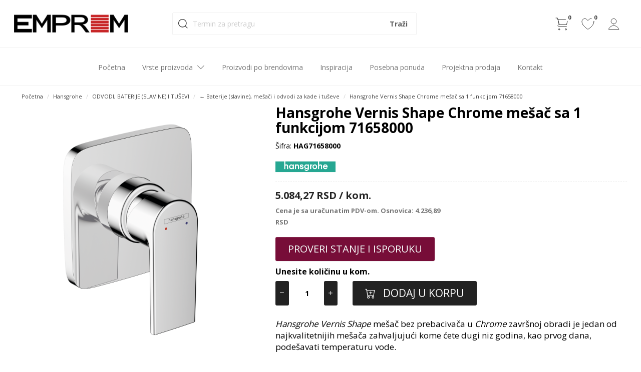

--- FILE ---
content_type: text/html; charset=UTF-8
request_url: https://emprom.rs/product/hansgrohe-vernis-shape-chrome-mesac-sa-1-funkcijom-71658000
body_size: 21553
content:
<!doctype html>
<html lang="sr" itemscope itemtype="http://schema.org/WebPage">
<head>
	<meta charset="utf-8">
	<title>Hansgrohe Vernis Shape Chrome mešač sa 1 funkcijom 71658000</title>
	<meta name="description" content="Hansgrohe Vernis Shape mešač bez prebacivača u Chrome završnoj obradi je jedan od najkvalitetnijih mešača zahvaljujući kome ćete dugi niz godina, kao pr">
	<meta name="keywords" content="Hansgrohe Vernis Shape Chrome mešač sa 1 funkcijom 71658000, ">

	<meta name="author" content="explicit.rs" >
    <link rel="canonical" href="https://emprom.rs/product/hansgrohe-vernis-shape-chrome-mesac-sa-1-funkcijom-71658000">
    <meta name="viewport" content="width=device-width,minimum-scale=1,initial-scale=1">
    <meta name="generator" content="EXPLICIT 4.60" >
    <meta http-equiv="X-UA-Compatible" content="IE=edge">
	<meta name="robots" content="INDEX, FOLLOW">
	<meta name="theme-color" content="#000">
    <meta name="msapplication-navbutton-color" content="#000">
    <meta name="apple-mobile-web-app-status-bar-style" content="#000">
    <meta name="mobile-web-app-capable" content="yes" >
    <meta name="apple-mobile-web-app-capable" content="yes" >
    <meta name="apple-mobile-web-app-title" content="Emprom doo" >
    <meta name="aplication-name" content="Emprom doo" >
    <link rel="icon" type="image/png" href="https://emprom.rs/img/favicon.png" >
    <link rel="icon" type="icon/png" href="https://emprom.rs/img/favicon-apple.png" >
    <link rel="apple-touch-icon" sizes="144x144" href="https://emprom.rs/img/favicon-apple.png">
    <meta name="p:domain_verify" content="5f1d1389afc3d5322db649c6b1a73442"/>

	<link href="/css/bootstrap.min.css" rel="preload stylesheet" media="screen" as="style" >
	<link href="/css/bootstrap-theme.css" rel="preload stylesheet" media="screen" as="style" >
	<link href="/vendors/mega-menu/original/solid-menu.css" rel="preload stylesheet" as="style" >
	<!--<link href="/vendors/mega-menu2/webslidemenu.css" rel="preload stylesheet" as="style" >-->
	<link href="/custom.css?v2" rel="preload stylesheet subresource" as="style" >
    <link href="/theme.css?v2" rel="preload stylesheet subresource" as="style" >

	<!-- Global site tag (gtag.js) - Google Analytics -->
	<script async src="https://www.googletagmanager.com/gtag/js?id=G-D9YL6NVNB4"></script>
	<script>
		window.dataLayer = window.dataLayer || [];
		function gtag(){dataLayer.push(arguments);}
		gtag('js', new Date());
		gtag('config', 'G-D9YL6NVNB4');
	</script>


	



	<style>
		.mobile-slideshow .swiper-container-horizontal>.swiper-pagination-bullets {bottom: 30px!important;}
	</style>
	
    <meta property="og:type" content="article" >
    <meta property="og:title" content="Hansgrohe Vernis Shape Chrome mešač sa 1 funkcijom 71658000" >
    <meta property="og:description" content="Hansgrohe Vernis Shape mešač bez prebacivača u Chrome završnoj obradi je jedan od najkvalitetnijih mešača zahvaljujući kome ćete dugi niz godina, kao pr" >
    <meta property="og:image" content="https://emprom.rs/fajlovi/product/hansgrohe-vernis-shape-chrome-mesac-sa-1-funkcijom-71658000-527.png" >
    <meta property="og:url" content="https://emprom.rs/product/hansgrohe-vernis-shape-chrome-mesac-sa-1-funkcijom-71658000" >
    <meta property="og:site_name" content="emprom.rs" >
    <meta property="fb:app_id" content="528377287530154" >
    <meta property="fb:admins" content="754469051" >

	<!-- Dublin Core -->
	<meta name="DC.title" content="Hansgrohe Vernis Shape Chrome mešač sa 1 funkcijom 71658000">

	<!-- Tweeter cards -->
	<meta name="twitter:card" content="summary">
	<meta name="twitter:site" content="@emprom.rs">
	<meta name="twitter:image" content="https://emprom.rs/fajlovi/product/hansgrohe-vernis-shape-chrome-mesac-sa-1-funkcijom-71658000-527.png">
	<meta name="twitter:title" content="Hansgrohe Vernis Shape Chrome mešač sa 1 funkcijom 71658000">
	<meta name="twitter:description" content="Hansgrohe Vernis Shape mešač bez prebacivača u Chrome završnoj obradi je jedan od najkvalitetnijih mešača zahvaljujući kome ćete dugi niz godina, kao pr">

	
    <script type="application/ld+json"> {

        "@context": "http://schema.org",
        "@type": "product",
        "name": "Hansgrohe Vernis Shape Chrome mešač sa 1 funkcijom 71658000",
        "brand": {
            "@type": "Brand",
            "name": "Hansgrohe"
        },
        "image": "https://emprom.rs/fajlovi/product/hansgrohe-vernis-shape-chrome-mesac-sa-1-funkcijom-71658000-527.png",
        "description": "Hansgrohe Vernis Shape mešač bez prebacivača u Chrome završnoj obradi je jedan od najkvalitetnijih mešača zahvaljujući kome ćete dugi niz godina, kao pr",
        "url": "https://emprom.rs/product/hansgrohe-vernis-shape-chrome-mesac-sa-1-funkcijom-71658000",
        "sku": "HAG71658000",
        "mpn": "",
        "offers": {
            "@type": "Offer",
            "priceCurrency": "RSD",
            "price": "5084",
            "priceValidUntil":"2025-11-24",
            "itemCondition": "http://schema.org/NewCondition",
            "availability": "http://schema.org/OutOfStock",
            "url": "https://emprom.rs/product/hansgrohe-vernis-shape-chrome-mesac-sa-1-funkcijom-71658000"
        }

        


    } </script>

    <script>
    !function(f,b,e,v,n,t,s)
    {if(f.fbq)return;n=f.fbq=function(){n.callMethod?
    n.callMethod.apply(n,arguments):n.queue.push(arguments)};
    if(!f._fbq)f._fbq=n;n.push=n;n.loaded=!0;n.version='2.0';
    n.queue=[];t=b.createElement(e);t.async=!0;
    t.src=v;s=b.getElementsByTagName(e)[0];
    s.parentNode.insertBefore(t,s)}(window, document,'script',
    'https://connect.facebook.net/en_US/fbevents.js');
    fbq('init', '921127846805645');
    fbq('track', 'PageView');
    fbq('track', 'ViewContent',{
      content_ids: ['HAG71658000'],
      content_type: 'product',
      value: 5084,
      currency: 'RSD'
    });
    </script>


</head>

<body class="product hansgrohe-vernis-shape-chrome-mesac-sa-1-funkcijom-71658000">


<noscript><img height="1" width="1" style="display:none" src="https://www.facebook.com/tr?id=921127846805645&ev=PageView&noscript=1"/></noscript>
<div class="border out">

<header id="header">

	<noscript>
		<div class="btn btn-danger btn-block"><b>GREŠKA</b> - Da bi sajt ispravno radio, neophodno je da uključite JavaScript u browser-u !!!</div>
	</noscript>


    <div class="search-box popup" style="display: none;">
        <div class="container">
            <form id="search" class="navbar-form search" action="/search.php" method="get">
                <div class="input">
                    <input type="text" class="typeahead fuzzySearchQuery flex-start" name="search" placeholder="Termin za pretragu" value="" required="required" pattern=".{2,}"><!-- fuzzySearchQuery searchQuery -->
                    <div class="button"><input type="submit" value="Traži"></div>
                    <input type="hidden" name="registersearch">
                </div>
            </form>
            <div class="hide-search-box"><i class="bi bi-x-lg"></i></div>
        </div>
    </div> <!-- search form popup -->






	<div class="middle hidden-xs">

		<div class="container">
            <div class="row flex">


				<div class="col-md-3 col-sm-3 align-self-center">
					<div id="logo" class="logo"><a href="/" title="Emprom doo"><img src="/img/logo.png" title="Emprom doo" alt="Emprom doo"></a></div>
				</div>


				<div class="col-md-5 col-sm-5 hidden-xs align-self-center">
					<div class="advanced-search">
						<div class="row">
						    <form class="navbar-form search" action="/search.php" method="get">
						        <div class="icon">
                                    <svg width="32px" height="32px" version="1.1" viewBox="0 0 100 100" xmlns="http://www.w3.org/2000/svg">
                                     <path fill="#333333" d="m79.5 76.602-11.801-11.703c8.8008-10.199 8.3008-25.602-1.3984-35.301-5-5.0977-11.699-7.5977-18.301-7.5977s-13.301 2.5-18.398 7.6016c-10.199 10.199-10.199 26.602 0 36.801 5 4.9961 11.699 7.5977 18.398 7.5977 6 0 12.102-2.1016 16.898-6.3008l11.801 11.801c0.30078 0.30078 0.80078 0.5 1.3008 0.5s1-0.19922 1.3984-0.60156c0.80078-0.69922 0.80078-2 0.10156-2.7969zm-47.102-13.102c-4.1992-4.1016-6.3984-9.6992-6.3984-15.5s2.3008-11.398 6.3984-15.602c4.2031-4.1992 9.7031-6.3984 15.602-6.3984s11.398 2.3008 15.602 6.3984c4.0977 4.2031 6.3984 9.7031 6.3984 15.602s-2.3008 11.398-6.3984 15.602c-4.2031 4.0977-9.8008 6.3984-15.602 6.3984s-11.398-2.3008-15.602-6.5z"></path>
                                    </svg>
                                </div>
			    			    <div class="input">
			    			        <input type="text" class="typeahead fuzzySearchQuery" name="search" placeholder="Termin za pretragu" value="" required="required" pattern=".{2,}"><!-- fuzzySearchQuery searchQuery -->
			    			    </div>
			    			    <input type="hidden" name="registersearch">
			    			    <div class="button"><input type="submit" value="Traži"></div>
			    			</form>
		    			</div>
		            </div>
				</div>
	

				<div class="col-md-4 col-sm-4 menu-cart align-self-center">
					<ul>


                        
                        <li class="cart-container">
            <a href="/checkout.php#form_order_right" class="shopping-cart" title="Idi u korpu">
                
                <svg width="32" height="32" viewBox="0 0 32 32" fill="none" xmlns="http://www.w3.org/2000/svg">
                <path d="M4 4L7.33333 4L8 6.66667L10.6667 17.3333H10C8.89543 17.3333 8 18.2288 8 19.3333V19.3333C8 20.4379 8.89543 21.3333 10 21.3333H25.3333" stroke="#333" stroke-linecap="round"></path>
                <path fill-rule="evenodd" clip-rule="evenodd" d="M8 6.66797H28L25.3333 17.3346H10.6667L8 6.66797Z" stroke="#333" stroke-linecap="round"></path>
                <ellipse cx="24.0003" cy="26.6654" rx="1.33333" ry="1.33333" stroke="#333" stroke-linecap="round"></ellipse>
                <ellipse cx="10.6663" cy="26.6654" rx="1.33333" ry="1.33333" stroke="#333" stroke-linecap="round"></ellipse>
                </svg>

                <span class="badge hidden-xs" id="cartBadge">0</span>
            </a></li>
						
						<li>
							<a href="/wishlist.php" class="wishlist-cart" title="Moja lista želja">
								<svg width="32" height="32" viewBox="0 0 32 32" fill="none" xmlns="http://www.w3.org/2000/svg">
								<path fill-rule="evenodd" clip-rule="evenodd" d="M28 11.3321C28 19.6579 16.0005 26.6654 16.0005 26.6654C16.0005 26.6654 4 19.5543 4 11.3489C4 7.99873 6.66667 5.33207 10 5.33207C13.3333 5.33207 16 9.33207 16 9.33207C16 9.33207 18.6667 5.33207 22 5.33207C25.3333 5.33207 28 7.99873 28 11.3321Z" stroke="#333" stroke-linecap="round"></path>
								</svg>
								<span class="badge hidden-xs">0</span>
							</a>
						</li>

						<li class="profile">
							
    <a href="/page/user-home" title="Login">
        <svg width="32" height="32" viewBox="0 0 32 32" fill="none" xmlns="http://www.w3.org/2000/svg">
        <path d="M15.475 15.9988C18.4205 15.9988 20.8084 13.611 20.8084 10.6654C20.8084 7.71987 18.4205 5.33203 15.475 5.33203C12.5294 5.33203 10.1416 7.71987 10.1416 10.6654C10.1416 13.611 12.5294 15.9988 15.475 15.9988Z" stroke="#333" stroke-linecap="round" stroke-linejoin="round"></path>
        <path d="M25.6163 26.6637C24.9273 24.5154 23.574 22.6413 21.7513 21.3117C19.9286 19.9821 17.7308 19.2656 15.4746 19.2656C13.2185 19.2656 11.0207 19.9821 9.19801 21.3117C7.37533 22.6413 6.02195 24.5154 5.33301 26.6637H25.6163Z" stroke="#333" stroke-linecap="round" stroke-linejoin="round"></path>
        </svg>
    </a>
							
        <ul class="user-menu-dropdown">
            <li class="vrh"></li>
            <li><a href="/page/user-login?nexturl=https://emprom.rs/product/hansgrohe-vernis-shape-chrome-mesac-sa-1-funkcijom-71658000">Prijavi se</a></li>
            <li><a href="/page/user-login?register">Registruj se</a></li>
        </ul>
    
						</li>
					</ul>
				</div>
				
				
            </div> <!-- /.row -->
		</div> <!-- /.container -->
	
	</div> <!-- /.middle -->





    <div class="top responsive-center hidden">
        <div class="container">
            <div class="row">
                <div class="col-md-6 col-sm-6">Građevinski materijali za završne radove</div>
                <div class="col-md-6 col-sm-6 text-right responsive-center"><a href="tel:+381649948077">+381 64 994 8077</a></div>
                <div class="col-md-6 col-sm-6 text-right responsive-center hidden"><a href="tel:+381631336903">+381 63 1336 903</a></div>
            </div> <!-- /.row -->
        </div> <!-- /.container -->
    </div> <!-- /.top -->



	<div class="bottom ">

		<div id="nav-section">
			<div class="container solid-menus" id="solidMenus">
		      <nav class="navbar navbar-default no-border-radius no-margin no-bg"><!-- no-bg, bg-red, bg-dark, bg-custom... -->
		         
		         <div id="navbar-inner-container">
		            
		            <div class="navbar-header flex">

		                <button type="button" class="navbar-toggle navbar-toggle-left" data-toggle="collapse" data-target="#solidMenu" aria-label="Menu button">
			               <span class="icon-bar"></span>
			               <span class="icon-bar mid"></span>
			               <span class="icon-bar last"></span>                      
		                </button>
		                
		                <a class="navbar-brand navbar-brand-center visible-xs" href="/"><img src="/img/logo.png" alt="Emprom doo"></a>
		                
		                <a href="/checkout.php#form_order_right" class="shopping-cart visible-xs position-relative" title="Checkout">
		               		<svg width="32" height="32" viewBox="0 0 32 32" fill="none" xmlns="http://www.w3.org/2000/svg">
			                <path d="M4 4L7.33333 4L8 6.66667L10.6667 17.3333H10C8.89543 17.3333 8 18.2288 8 19.3333V19.3333C8 20.4379 8.89543 21.3333 10 21.3333H25.3333" stroke="#333" stroke-linecap="round"></path>
			                <path fill-rule="evenodd" clip-rule="evenodd" d="M8 6.66797H28L25.3333 17.3346H10.6667L8 6.66797Z" stroke="#333" stroke-linecap="round"></path>
			                <ellipse cx="24.0003" cy="26.6654" rx="1.33333" ry="1.33333" stroke="#333" stroke-linecap="round"></ellipse>
			                <ellipse cx="10.6663" cy="26.6654" rx="1.33333" ry="1.33333" stroke="#333" stroke-linecap="round"></ellipse>
			                </svg>
		               		<span class="badge">0</span>
		               	</a>

		            </div>
 
		            <div class="collapse navbar-collapse" id="solidMenu">

		                <ul class="nav navbar-nav">

							<li class="dropdown-convey-width" data-animation="fadeIn"><a href="/">Početna</a></li>

							<!-- Mobile items -->
							<li class="dropdown-convey-width visible-xs" data-animation="fadeIn">
								<a href="/checkout.php"><span class="bi bi-cart3" aria-hidden="true"></span> Idi u korpu &nbsp; <span class="badge">0</span></a>
							</li>

							<li class="dropdown-convey-width visible-xs" data-animation="fadeIn">
								<a href="/page/user-home" rel="nofollow" ><span class="bi bi-person" aria-hidden="true"></span> Moj nalog</a>
								<div style="position: absolute; float: right; right: 13px; top: 15px;"></div>
							</li>

							<li class="dropdown-convey-width visible-xs" data-animation="fadeIn">
								<a href="/wishlist.php"><span class="bi bi-heart" aria-hidden="true"></span> Moja lista želja</a>
							</li>


							<!-- Start megamenu item -->
							<li class="dropdown dropdown-autoheight dropdown-full-width" data-animation="fadeIn">

								<a href="#" class="dropdown-toggle" data-toggle="dropdown" rel="noopener nofollow"> Vrste proizvoda <i class="bi bi-chevron-down" aria-hidden="true"></i></a>
								<div class="dropdown-menu no-border-radius no-padding" data-adjust="2">
								<div class="row row-autoheight ">
                                    <ul class="s-list s-list-pl s-list-mb-10 p-15 listFewColumns"><li class="parent "><a href="/category/podne-i-zidne-obloge"  style="margin: 25px 0px; font-size:14px; font-weight:700; color:#1c1c1c;">PODNE I ZIDNE OBLOGE</a></li><li><a href="/category/plocice"><i class="fa fa-angle-right hidden" aria-hidden="true"></i> Pločice</a></li>
<li><a href="/category/parketi-i-laminati"><i class="fa fa-angle-right hidden" aria-hidden="true"></i> Parketi i laminati</a></li>
<li><a href="/category/lvt-i-spc-podovi"><i class="fa fa-angle-right hidden" aria-hidden="true"></i> LVT i SPC podovi</a></li>
<li><a href="/category/drvene-zidne-obloge"><i class="fa fa-angle-right hidden" aria-hidden="true"></i> Drvene zidne obloge</a></li>
<li><a href="/category/lajsne-profili-i-ugradni-sistemi-za-obloge"><i class="fa fa-angle-right hidden" aria-hidden="true"></i> Lajsne, profili i ugradni sistemi za obloge</a></li>
<li class="parent "><a href="/category/sanitarije-kade-i-tus-kabine"  style="margin: 25px 0px; font-size:14px; font-weight:700; color:#1c1c1c;">SANITARIJE, KADE I TUŠ KABINE</a></li><li><a href="/category/umivaonici-lavaboi"><i class="fa fa-angle-right hidden" aria-hidden="true"></i> Umivaonici (lavaboi)</a></li>
<li><a href="/category/wc-solje-daske-i-monoblokovi"><i class="fa fa-angle-right hidden" aria-hidden="true"></i> WC šolje, daske i monoblokovi</a></li>
<li><a href="/category/vodokotlici-i-tasteri"><i class="fa fa-angle-right hidden" aria-hidden="true"></i> Vodokotlići i tasteri</a></li>
<li><a href="/category/bidei-pisoari-i-trokaderi"><i class="fa fa-angle-right hidden" aria-hidden="true"></i> Bidei, pisoari i trokaderi</a></li>
<li><a href="/category/tus-kade-i-kade-za-kupanje"><i class="fa fa-angle-right hidden" aria-hidden="true"></i> Tuš kade i kade za kupanje</a></li>
<li><a href="/category/tus-kabine-i-paravani"><i class="fa fa-angle-right hidden" aria-hidden="true"></i> Tuš kabine i paravani</a></li>
<li><a href="/category/sudopere"><i class="fa fa-angle-right hidden" aria-hidden="true"></i> Sudopere</a></li>
<li class="parent break-before"><a href="/category/odvodi-baterije-slavine-i-tusevi"  style="margin: 25px 0px; font-size:14px; font-weight:700; color:#1c1c1c;">ODVODI, BATERIJE (SLAVINE) I TUŠEVI</a></li><li><a href="/category/baterije-slavine-i-odvodi-za-umivaonike"><i class="fa fa-angle-right hidden" aria-hidden="true"></i> Baterije (slavine) i odvodi za umivaonike</a></li>
<li><a href="/category/baterije-slavine-mesaci-i-odvodi-za-kade-i-tuseve"><i class="fa fa-angle-right hidden" aria-hidden="true"></i> Baterije (slavine), mešači i odvodi za kade i tuševe</a></li>
<li><a href="/category/rucni-tusevi-i-oprema"><i class="fa fa-angle-right hidden" aria-hidden="true"></i> Ručni tuševi i oprema</a></li>
<li><a href="/category/higijenski-bideta-tus-setovi"><i class="fa fa-angle-right hidden" aria-hidden="true"></i> Higijenski (bideta) tuš setovi</a></li>
<li><a href="/category/nadglavni-tusevi-i-oprema"><i class="fa fa-angle-right hidden" aria-hidden="true"></i> Nadglavni i bočni tuševi i oprema</a></li>
<li><a href="/category/ventili-i-sifoni"><i class="fa fa-angle-right hidden" aria-hidden="true"></i> Ventili i sifoni</a></li>
<li><a href="/category/usponski-sistemi-za-tusiranje"><i class="fa fa-angle-right hidden" aria-hidden="true"></i> Usponski sistemi za tuširanje</a></li>
<li><a href="/category/setovi-baterija-mesaca-i-tuseva"><i class="fa fa-angle-right hidden" aria-hidden="true"></i> Setovi baterija/mešača i tuševa</a></li>
<li><a href="/category/baterije-slavine-i-odvodi-za-bidee"><i class="fa fa-angle-right hidden" aria-hidden="true"></i> Baterije (slavine) i odvodi za bidee</a></li>
<li><a href="/category/baterije-slavine-i-odvodi-za-sudopere"><i class="fa fa-angle-right hidden" aria-hidden="true"></i> Baterije (slavine) i odvodi za sudopere</a></li>
<li><a href="/category/baterije-slavine-i-oprema-za-pisoare"><i class="fa fa-angle-right hidden" aria-hidden="true"></i> Baterije (slavine) i oprema za pisoare</a></li>
<li><a href="/category/odvodni-kanali-slivnici-i-resetke-za-kupatila"><i class="fa fa-angle-right hidden" aria-hidden="true"></i> Odvodni kanali, slivnici i rešetke za kupatila</a></li>
<li class="parent break-before"><a href="/category/fiksni-namestaj-i-galanterija"  style="margin: 25px 0px; font-size:14px; font-weight:700; color:#1c1c1c;">FIKSNI NAMEŠTAJ I GALANTERIJA</a></li><li><a href="/category/ormari-i-ploce-za-umivaonike"><i class="fa fa-angle-right hidden" aria-hidden="true"></i> Ormari i ploče za umivaonike</a></li>
<li><a href="/category/kompleti-ormara-i-umivaonika"><i class="fa fa-angle-right hidden" aria-hidden="true"></i> Setovi ormara i umivaonika</a></li>
<li><a href="/category/kupatilski-ormari-i-ogledala"><i class="fa fa-angle-right hidden" aria-hidden="true"></i> Kupatilski ormari i ogledala</a></li>
<li><a href="/category/kupatilska-galanterija"><i class="fa fa-angle-right hidden" aria-hidden="true"></i> Kupatilska galanterija</a></li>
<li class="parent "><a href="/category/fiksna-rasveta-i-ugradna-elektronika"  style="margin: 25px 0px; font-size:14px; font-weight:700; color:#1c1c1c;">FIKSNA RASVETA I UGRADNA ELEKTRONIKA</a></li><li><a href="/category/zidne-lampe-i-plafonjere"><i class="fa fa-angle-right hidden" aria-hidden="true"></i> Zidne lampe i plafonjere</a></li>
<li><a href="/category/lusteri-i-lampe-visilice"><i class="fa fa-angle-right hidden" aria-hidden="true"></i> Lusteri i lampe visilice</a></li>
<li><a href="/category/ventilatori-i-aspiratori"><i class="fa fa-angle-right hidden" aria-hidden="true"></i> Ventilatori i aspiratori</a></li>
<li class="parent break-before"><a href="/category/gradjevinski-adhezivi-boje-i-lakovi"  style="margin: 25px 0px; font-size:14px; font-weight:700; color:#1c1c1c;">GRAĐEVINSKI ADHEZIVI, MATERIJALI, BOJE I LAKOVI</a></li><li><a href="/category/hidroizolacioni-proizvodi-i-silikonske-zaptivne-mase-i-lepkovi"><i class="fa fa-angle-right hidden" aria-hidden="true"></i> Hidroizolacioni proizvodi i silikonske zaptivne mase i lepkovi</a></li>
<li><a href="/category/adhezivi-i-prajmeri-za-plocice-i-druge-kamene-obloge"><i class="fa fa-angle-right hidden" aria-hidden="true"></i> Adhezivi i prajmeri za pločice i druge kamene obloge</a></li>
<li><a href="/category/pomocni-adhezivi-za-podopolaganje"><i class="fa fa-angle-right hidden" aria-hidden="true"></i> Aditivi, podovi i adhezivi za drvene i elastične podove</a></li>
<li><a href="/category/nivelisuce-mase-reparaturni-materijali-ispune-i-drugi-lepkovi"><i class="fa fa-angle-right hidden" aria-hidden="true"></i> Nivelišuće mase, reparaturni materijali, ispune i drugi lepkovi</a></li>
<li><a href="/category/emajl-i-lazurne-boje-za-drvo-i-metal"><i class="fa fa-angle-right hidden" aria-hidden="true"></i> Emajl i lazurne boje za drvo i metal</a></li>
<li><a href="/category/epoksidne-boje-i-prajmeri"><i class="fa fa-angle-right hidden" aria-hidden="true"></i> Epoksidne i specijalne boje i lakovi</a></li>
<li class="parent "><a href="/category/instalacije-ploce-i-prateca-oprema"  style="margin: 25px 0px; font-size:14px; font-weight:700; color:#1c1c1c;">INSTALACIJE, PLOČE I PRATEĆA OPREMA</a></li><li><a href="/category/elektroinstalacije-i-prateca-oprema"><i class="fa fa-angle-right hidden" aria-hidden="true"></i> Elektroinstalacije i prateća oprema</a></li>
<li><a href="/category/drvene-i-gips-karton-ploce-i-prateci-sistemi-suve-gradnje"><i class="fa fa-angle-right hidden" aria-hidden="true"></i> Drvene i gips-karton ploče i prateći sistemi suve gradnje</a></li>
<li><a href="/category/vodovodni-i-kanalizacioni-materijal-i-uredjaji"><i class="fa fa-angle-right hidden" aria-hidden="true"></i> Vodovodni i kanalizacioni materijal i uređaji</a></li>
<li class="parent "><a href="/category/akcije"  style="margin: 25px 0px; font-size:14px; font-weight:700; color:#1c1c1c;">AKCIJSKI SETOVI</a></li></ul>
								</div>
                                <div class="clearfix"></div><br>
								</div>
							</li>
							<!-- /. products list -->

                            <li class="dropdown-convey-width" data-animation="fadeIn"><a href="/page/brendovi">Proizvodi po brendovima</a></li>
							<li class="dropdown-convey-width" data-animation="fadeIn"><a href="/news/inspiracija">Inspiracija</a></li>
                            <li class="dropdown-convey-width" data-animation="fadeIn"><a href="/page/posebna-ponuda">Posebna ponuda</a></li>
                            <li class="dropdown-convey-width" data-animation="fadeIn"><a href="/page/projektna-prodaja">Projektna prodaja</a></li>
							<li class="dropdown-convey-width pull-me-rightX" data-animation="fadeIn"><a href="/page/kontakt">Kontakt</a></li>
		                </ul>

		            </div> <!-- menu end -->
		            

		            <form action="/search.php" method="GET" id="top-search" class="no-margin" style="display: none;">
		               <div class="col-lg-12 no-padding advanced-search">
		                  <div class="form-group no-margin">
		                     <input class="form-control no-border fuzzySearchQuery" id="search_term" name="search" placeholder="Termin za pretragu" value="" type="text">
		    			    <input type="hidden" name="registersearch">
		    			    <div class="button hidden"><input type="submit" value="Traži"></div>
		                  </div>
		               </div>
		            </form>


		            <div class="navbar-pos-search visible-xs">
		               <a href="#" title="Traži" class="x-search x-search-trigger navbar-link" rel="noopener nofollow">
                        <svg width="32px" height="32px" version="1.1" viewBox="0 0 100 100" xmlns="http://www.w3.org/2000/svg">
                         <path fill="#333333" d="m79.5 76.602-11.801-11.703c8.8008-10.199 8.3008-25.602-1.3984-35.301-5-5.0977-11.699-7.5977-18.301-7.5977s-13.301 2.5-18.398 7.6016c-10.199 10.199-10.199 26.602 0 36.801 5 4.9961 11.699 7.5977 18.398 7.5977 6 0 12.102-2.1016 16.898-6.3008l11.801 11.801c0.30078 0.30078 0.80078 0.5 1.3008 0.5s1-0.19922 1.3984-0.60156c0.80078-0.69922 0.80078-2 0.10156-2.7969zm-47.102-13.102c-4.1992-4.1016-6.3984-9.6992-6.3984-15.5s2.3008-11.398 6.3984-15.602c4.2031-4.1992 9.7031-6.3984 15.602-6.3984s11.398 2.3008 15.602 6.3984c4.0977 4.2031 6.3984 9.7031 6.3984 15.602s-2.3008 11.398-6.3984 15.602c-4.2031 4.0977-9.8008 6.3984-15.602 6.3984s-11.398-2.3008-15.602-6.5z"></path>
                        </svg>
                       </a>
		               <a href="#" title="Close" class="x-search x-search-close navbar-link" style="display: none;" rel="noopener nofollow"><i class="icon-line-cross"></i></a>
		            </div>


		         </div>

		      </nav>
		   </div>
		</div>

	</div> <!-- /.bottom -->

</header> <!-- /header -->

<div class="clearfix"></div>


<div class="container bg-color">
<div class="row">


    <div id="product-container">


        
        <div class="col-md-12">
            <ul class="breadcrumb">
                <li class="hidden-xs"><a href="/">Početna</a></li>
                <li class="hidden-xs"><a href="/brand/hansgrohe" target="_blank">Hansgrohe</a></li>                <li><a href="/category/odvodi-baterije-slavine-i-tusevi">ODVODI, BATERIJE (SLAVINE) I TUŠEVI</a></li>                <li class="responsive-center"><a href="/category/baterije-slavine-mesaci-i-odvodi-za-kade-i-tuseve">← Baterije (slavine), mešači i odvodi za kade i tuševe</a></li>
                <li class="active hidden-xs">Hansgrohe Vernis Shape Chrome mešač sa 1 funkcijom 71658000</li>
            </ul>
        </div>
        <div class="clearfix"></div>



        <div class="col-md-12 main">
        <div class="row">

            <div class="clearfix"></div>
            <div id="product-sub-container">
                                

<div class="col-md-5 product-photo slick-gallery">

    <div class="img-holder">
    <div class="product-flags"></div>    </div>
    <div class="clearfix"></div>






    <div class="banner-slider hidden-xs">

        <!-- thumbs -->
        <div class="slider slider-nav thumb-image hidden">
                </div> <!-- /.thumb-image -->



        
            <a data-fancybox="group" href="/fajlovi/product/hansgrohe-vernis-shape-chrome-mesac-sa-1-funkcijom-71658000-527.png" data-caption="Hansgrohe Vernis Shape Chrome mešač sa 1 funkcijom 71658000">
                <img id="zoom" src="/fajlovi/product/hansgrohe-vernis-shape-chrome-mesac-sa-1-funkcijom-71658000-527.png" data-zoom-image="/fajlovi/product/hansgrohe-vernis-shape-chrome-mesac-sa-1-funkcijom-71658000-527.png" class="main" alt="Hansgrohe Vernis Shape Chrome mešač sa 1 funkcijom 71658000" />
            </a>


    <div class="row hidden-xs">
    <div class="col-lg-3 col-md-3 col-xs-3"><a data-fancybox="group" href="/fajlovi/productitem/353f7c43-444.jpg" data-caption="Hansgrohe Vernis Shape Chrome mešač sa 1 funkcijom 71658000" data-toggle="tooltip" data-placement="top"><img 
            class="img-responsive product-img" src="/fajlovi/productitem/353f7c43-444.jpg?size=md" alt="Hansgrohe Vernis Shape Chrome mešač sa 1 funkcijom 71658000" /></a></div><div class="col-lg-3 col-md-3 col-xs-3"><a data-fancybox="group" href="/fajlovi/productitem/7fd6a091-701.jpg" data-caption="Hansgrohe Vernis Shape Chrome mešač sa 1 funkcijom 71658000" data-toggle="tooltip" data-placement="top"><img 
            class="img-responsive product-img" src="/fajlovi/productitem/7fd6a091-701.jpg?size=md" alt="Hansgrohe Vernis Shape Chrome mešač sa 1 funkcijom 71658000" /></a></div>    </div>




        <div class="clearfix"></div>

    </div><!-- /.banner-slider -->

</div> <!-- /.slick-gallery -->











<div class="mobile-slideshow visible-xs m-b-20">

	<div class="swiper-container-holder">
		<div class="swiper-container big-banner">
			<div class="swiper-wrapper"><div class="swiper-slide" data-swiper-autoplay="5000"><a data-fancybox="groupSwiper" href="/fajlovi/product/hansgrohe-vernis-shape-chrome-mesac-sa-1-funkcijom-71658000-527.png" data-caption="" ><img class="img-responsive product-img" src="/fajlovi/product/hansgrohe-vernis-shape-chrome-mesac-sa-1-funkcijom-71658000-527.png?size=md" alt="" /></a></div>

            <div class="swiper-slide" data-swiper-autoplay="5000"><a data-fancybox="groupSwiper" href="/fajlovi/productitem/353f7c43-444.jpg" data-caption="Hansgrohe Vernis Shape Chrome mešač sa 1 funkcijom 71658000" ><img class="img-responsive product-img" src="/fajlovi/productitem/353f7c43-444.jpg?size=md" alt="Hansgrohe Vernis Shape Chrome mešač sa 1 funkcijom 71658000" /></a></div>

            

            <div class="swiper-slide" data-swiper-autoplay="5000"><a data-fancybox="groupSwiper" href="/fajlovi/productitem/7fd6a091-701.jpg" data-caption="Hansgrohe Vernis Shape Chrome mešač sa 1 funkcijom 71658000" ><img class="img-responsive product-img" src="/fajlovi/productitem/7fd6a091-701.jpg?size=md" alt="Hansgrohe Vernis Shape Chrome mešač sa 1 funkcijom 71658000" /></a></div>

            
			</div>
		 	<div class="swiper-pagination"></div>
			<div class="swiper-button-next swiper-button-white"></div>
			<div class="swiper-button-prev swiper-button-white"></div>

		</div>
	</div>
	<div class="clearfix"></div><div class="product-flags"></div></div>









<div class="col-md-7 product-details">

	<div><h1>Hansgrohe Vernis Shape Chrome mešač sa 1 funkcijom 71658000</h1></div><div class="clearfix"></div><div class="row"><div class="col-md-12 col-sm-8 col-xs-8"><div class="m-b-0"><span class="title">Šifra:</span> <b>HAG71658000</b></div></div><div class="col-md-12 col-sm-4 col-xs-4 "><a href="/brand/hansgrohe" target="_blank" class="product-brand "><img width="120" height="60" src="/fajlovi/productbrand/hansgrohe-153.png" alt="Hansgrohe"  ></a><div class="clearfix"></div></div></div>
    <form id="cart-form" method="post">
	
	<input type="hidden" name="variant_id" id="selected_product_variant_id" value="1228">	
	<input type="hidden" name="product_id" id="selected_product_id" value="1228">	
    <div class="product-configuration"></div> </form><div class="clearfix"></div><div class="row"><div class="price price-holder col-md-6"><div class="price">5.084,27 RSD / kom. </div>
    <div class="price-no-vat">Cena je sa uračunatim PDV-om. <b>Osnovica:</b> 4.236,89 RSD</div></div></div>
        <div class="m-t-10">

            <a href="#" data-toggle="modal" data-target="#contactModal" class="btn btn-radius btn-success m-b-40 btn-proveri-stanje">Proveri stanje i isporuku</a>

            <div id="contactModal" class="modal fade" role="dialog">
                <div class="modal-dialog">

                    <!-- contact Modal content-->
                    <div class="modal-content">
                        <div class="modal-header">
                            <button type="button" class="close" data-dismiss="modal">&times;</button>
                            <h4>Informacije o stanju i isporuci</h4>
                        </div>
                        <div class="modal-body">

                            <h2>Hansgrohe Vernis Shape Chrome mešač sa 1 funkcijom 71658000</h2>

                            <h4 class="m-t-20">Stanje robe</h4>

                            <div class="table-responsive">
                            <table class="table table-striped table-condensed ">

                                <thead style="text-transform:uppercase; font-weight:700">
                                <tr>
                                    <td>Magacin</td>
                                    <td>Na stanju</td>
                                    <td>Rezervisano</td>
                                    <td>Raspoloživo</td>
                                </tr>
                                </thead>

                                <tbody>
                                <tr>
                                    <td>Centralni magacin</td>
                                    <td>0.000</td>
                                    <td>Nema informacije</td>
                                    <td>Nema informacije</td>
                                </tr>

                                <tr>
                                    <td>Magacin internet prodaje</td>
                                    <td>7.000</td>
                                    <td>Nema informacije</td>
                                    <td>Nema informacije</td>
                                </tr>

                                <tr>
                                    <td>UKUPNO</td>
                                    <td>7.000</td>
                                    <td>Nema informacije</td>
                                    <td>Nema informacije</td>
                                </tr>
                                </tbody>

                            </table>
                            </div>
                            <div class="clearfix"></div>

                            <h4 class="m-t-20 m-b-20">Rok isporuke</h4><div class="clearfix"></div>

                            <div class="table-responsive">
                            <table class="table table-striped table-condensed ">
                                <tbody>
                                <tr>
                                    <td>Roba raspoloživa na stanju:</td>
                                    <td><ul style="list-style-type: circle;">
<li><strong>Lično</strong> se može preuzeti u magacinu <strong>u Beogradu ili Novom Sadu odmah</strong> nakon uplate, a najkasnije do 15h.</li>
<li><strong>U Beogradu</strong> besplatna isporuka na&scaron;im vozilima je <strong>istog dana</strong>, ako se roba poruči pre podne <strong>i sutradan</strong>, ako se poruči posle podne.</li>
<li><strong>U ostalim gradovima</strong> isporuka je vozilima trećih lica <strong>sutradan</strong>, ako se roba poruči pre podne <strong>i prekosutra</strong>, ako se poruči posle podne izuzev vikenda.</li>
</ul></td>
                                </tr>
                                <tr>
                                    <td>Roba koja NIJE raspoloživa na stanju:</td>
                                    <td><ul style="list-style-type: circle;">
<li>Za proizvode iz kategorije baterija (slavina) i tu&scaron;eva koji je su na lageru potrebno je <strong>od 20 do 40 dana</strong> od momenta uplate ako se roba nalazi <strong>raspoloživa u fabrici u Nemačkoj</strong>.</li>
</ul></td>
                                </tr>
                                </tbody>
                            </table>
                            </div>

                            <div class="clearfix"></div>
                        </div>

                    </div>

                </div>
            </div>
            <div class="clearfix"></div>






	    	<div class="sp-quantity flex-row">
	    		
                <a class="ddd minus" href="#" title="-"><div class="sp-minus fff btn-radius"><i class="bi bi-dash" aria-hidden="true"></i></div></a>
	    		
                <div class="sp-input">
					<label for="quntity-input-value">Unesite količinu <b> u kom.</b></label>
					<input type="number" id="quntity-input-value" class="quantity-input quntity-input-value" min="1" value="1" step="1">
				</div>
	    		
                <a class="ddd plus" href="#" title="+"><div class="sp-plus fff btn-radius"><i class="bi bi-plus" aria-hidden="true"></i></div></a>
	    	
                <a href="javascript:;" id="addToCartButton" onclick="addtocart(this)" data-pretty-url="hansgrohe-vernis-shape-chrome-mesac-sa-1-funkcijom-71658000" class="btn-radius add-to-cart" role="button"><i class="bi bi-cart-plus"></i> &nbsp; <span class="hidden-xs">DODAJ</span> U KORPU</a>

                <a href="/checkout.php" class="btn-radius go-to-checkout hidden hidden-xs" role="button">Pošalji zahtev za ponudu &#8594;</a>

            </div>
	    </div>
        <div class="clearfix"></div>

        <div class="visible-xs m-t-30 text-center"><a href="/checkout.php" class="btn-radius text-center go-to-checkout go-to-checkout-mob hidden" role="button">Pošalji zahtev za ponudu</a></div>
		<div class="description"><em>Hansgrohe Vernis Shape</em> mešač bez prebacivača u <em>Chrome</em> završnoj obradi je jedan od najkvalitetnijih mešača zahvaljujući kome ćete dugi niz godina, kao prvog dana, podešavati temperaturu vode.<br /><br /><strong>Raspoloživost:</strong><br />Proizvod je na stalnom lageru.<br />Na nove zalihe se čeka od 20 do 40 dana.</div><ul class="product-bullets hidden"><li><span class="title">Kategorija:</span> <a href="/category/baterije-slavine-mesaci-i-odvodi-za-kade-i-tuseve">Baterije (slavine), mešači i odvodi za kade i tuševe</a></li></ul>




</div> <!-- /.product-details -->


<div class="clearfix"></div>
<script>
        myDate = new Date(Date.parse("1970-01-01T01:00:00+01:00"));
</script>            </div><!-- /.product-sub-container -->

        </div><!-- /.row -->
        </div><!-- /.col-md-12 main -->




    </div><!-- /.product-container -->


</div><!-- /.row -->
</div><!-- /.main_container -->




<div class="clearfix"></div>






<div class="bettertabs m-t-40">
    <div class="container">
        <div class="row">



    <div class="col-md-12">


        <ul class="nav nav-tabs centered">
            <li class="first active"><a data-toggle="tab" href="#preporuceni">Preporučeni proizvodi</a></li>
            <li class="second"><a data-toggle="tab" href="#pogodnosti">Pogodnosti kupovine</a></li>
            <li class="second "><a data-toggle="tab" href="#brend">O brendu</a></li>
            <li class="second"><a data-toggle="tab" href="#details">Detaljni opis</a></li>
            <li class="second"><a data-toggle="tab" href="#faq">Česta pitanja</a></li>
        </ul>


        <div class="tab-content"> 

            <div id="preporuceni" class="tab-pane preporuceni fade in active">
                                <div class="clearfix"></div><br >
            </div> <!-- /.tab manual -->


            <div id="pogodnosti" class="tab-pane pogodnosti fade">            

                <div class="clearfix text-center">
                    <div class="col-md-4">
                        <p><strong>USKORO: Plaćajte na odloženo karticama Banca Intesa do 12 mesečnih rata bez kamate. Bilo da imate kreditnu ili debitnu karticu (obična bankomat kartica), možete izvr&scaron;iti odloženo plaćanje, a &scaron;to je najvažnije kamatu za Vas plaća Emprom!<br />Ukoliko je va&scaron;a Visa, DinaCard, AmericanExpress, MasterCard ili Maestro kartica likvidna, odaberite odloženo plaćanje i komforno iznesite svoju investiciju.<br /></strong></p>
<p><img src="/fajlovi/uploads/plaćanje_karticama-removebg-preview.png" alt="" /></p>                    </div>
                    <div class="col-md-4">
                        <p><strong>Staramo se da slanje sanitarne keramike brzom po&scaron;tom bude &scaron;to bezbednije!<br />Odaberite plaćanje uplatom na račun - virmanski i u&scaron;tedite tro&scaron;kove otkupnine za plaćanje kuriru.</strong></p>
<p><span style="color: #000080;"><a href="https://bexexpress.rs/cenovnik" target="_blank"><span style="color: #000080;"><strong>Trenutno aktuelni cenovnik BexExpress brze po&scaron;te</strong><br /><br /></span></a></span><span style="color: #000080;"><strong><img src="/fajlovi/uploads/IMG_9981-removebg-preview.png" alt="" /></strong></span></p>
<p>Proizvodi sanitarne keramike zapakovani u originalno fabričko pakovanje dodatno se oblažu sa svih strana stirodurom od 2cm koji se pokazao kao najbolja za&scaron;tita za ovakve proizvode. Sada, bilo gde da se nalazite, možete poručiti svoju sanitariju za isporuku brzom po&scaron;tom.<br />Ukoliko ste u prilici savetujemo da robu platite bezgotovinski, uplatom na tekući račun firme Emprom, a da kuriru u gotovini platite samo iznos po&scaron;tarine sa osiguranjem. Na taj način u&scaron;tedećete do 2% od vrednosti robe, a minimalno 80 dinara za tro&scaron;kove&nbsp;uplate otkupnine na tekući račun po&scaron;iljaoca.</p>                    </div>
                    <div class="col-md-4">
                        <p><strong>Ukoliko se nalazite u Beogradu iskoristite prednosti besplatne dostave Emprom vozilom sa sve porudžbine i to po principu danas za danas!<br />Za lično preuzimanje u Beogradu ili Novom Sadu molimo Vas da robu prethodno uplatite jer u magacinima nemamo naplatna mesta.</strong></p>
<p><strong><a href="https://drive.google.com/file/d/1peRSATMw0IGNTMx28oQy5-gOJ6zsKhMn/view?usp=sharing" target="_blank"><span style="color: #000080;">Cenovnik dostave Emprom vozilom</span></a></strong></p>
<p><img src="/fajlovi/uploads/kombi.png" alt="" /></p>
<p>Za kupce iz Beograda omogućili smo potpuno besplatnu isporuku na adresu Emprom vozilom za sve porudžbine. Roba koju poručite danas pre podne stiže na va&scaron;u adresu istog dana ukoliko se nalazite u Beogradu i ukoliko je ta roba raspoloživa na na&scaron;em lageru. Poslepodnevne porudžbine biće isporučene sutradan prepodne. Za ostale lokacije pogledate Cenovnik dostave Emprom vozilom ili se informi&scaron;ite kod prodavca.<br />Dostava robe na adresu kupca ne podrazumeva i istovar robe. Kupac je obavezan da organizuje istovar robe iz dostavnog vozila.<br />Kod ličnog preuzimanja u magacinima u Beogradu ili Novom Sadu neophodna je prethodna uplata robe jer na pomenutim lokacijama nemamo naplatno mesto. Utovar robe se vr&scaron;i prema nalogu koji može glasiti kako na pravno tako i na fizičko lice, a poželjno je da, ako ste u prilici, u napomeni unesete i registarske oznake vozila koje će doći na utovar.</p>                    </div>
                </div>
                <div class="clearfix"></div>

            </div> <!-- /.tab manual -->

            <div id="brend" class="tab-pane brend fade">            
                
                    <div class="col-md-12 productbrand">
                        <div class="text-center">
                            <img src="/fajlovi/productbrand/hansgrohe-153.png" style="width:150px" alt="Hansgrohe" ><br><br>
                            <p>Hansgrohe je renomirani nemački brend sa vi&scaron;e od 120 godina tradicije u inovacijama i dizajnu kupatilske i kuhinjske opreme. Poznat po vrhunskom kvalitetu izrade, preciznoj tehnologiji i modernoj estetici, Hansgrohe nudi slavine, tu&scaron;eve i dodatke koji spajaju funkcionalnost, trajnost i komfor. Sa fokusom na održivost, ergonomiju i savremeni stil, hansgrohe proizvodi idealan su izbor za sve koji žele vrhunsko iskustvo kori&scaron;ćenja svakog dana.</p>
<p>Na sledećem linku možete otvoriti generalni veleprodajni cenovnik proizvoda pod brendom Hansgrohe:&nbsp;<strong><a href="https://drive.google.com/file/d/1v-DSFPDHLD7LQCnwd91LgRcZbSxiKJlP/view?usp=sharing" target="_blank"><span style="color: #000080;"><span style="color: #000080;">Hansgrohe veleprodajni cenovnik 4.6.2025.</span></span></a><a href="https://drive.google.com/file/d/1xDMNWR0AKFsAT13VIEIL4ChAtYAxVLDs/view?usp=sharing" target="_blank"><br /></a></strong></p>
<p>Na linku <a href="https://emprom.rs/category/odvodi-baterije-slavine-i-tusevi" target="_blank"><span style="color: #000080;"><strong>odvodi, baterije (slavine) i tu&scaron;evi</strong></span></a> pogledajte prodajni asortiman ovog i drugih sličnih proizvođača.</p>
                        </div>
                    </div>
                    <div class="clearfix"></div>
                                <div class="clearfix"></div>
            </div> <!-- /.tab manual -->


            <div id="details" class="tab-pane details fade">            
                <em>&nbsp; &nbsp; &nbsp; Hansgrohe</em> je ugledni nemački proizvođač svih tipova baterija (slavina) i tuševa. Još od osnivanja, davne 1901. godine, nudi Vam proizvode sa perfektnom formom koja će Vam promeniti kvalitet ukusa, zbog čega danas važi za najbolji brend kada su ovi proizvodi u pitanju. Pored premium kvaliteta i visokog nivoa funkcionalnosti, svi <em>Hansgrohe</em> proizvodi odušu prefinjenim dizajnom koji se retko sreće kod konkurenata. Sastav najfinijih materijala od kog su proizvodi napravljeni je takav da ih je moguće reciklirati, što dodatno svedoči o kvalitetu ovog brenda koji obećava dugovečnost. Ovaj stručnjak za baterije i tuševe nudi garanciju od pet godina, a na tržištu Srbije je obezbeđen servis i lager rezervnih delova.&nbsp;<br />&nbsp; &nbsp; &nbsp;<em>Hansgrohe</em> serija <em>Vernis Shape</em> svojim prefinjenim i neobičnim izgledom doprinosi eleganciji Vašeg kupatila. Uključuje širok spektar slavina za umivaonike i tuševe, ali i kade i bidee čiji se broj neprekidno povećava sa kontinualnim razvojem ove serije. Vrlo je raznovrsna po pitanjima završnih obrada.<br /><br /><strong>Ostale informacije o proizvodu:<br /></strong>- Tip veze: Osnovni set<em><br /></em>- 1 funkcija<br />- Maksimalni protok pri tri bara: 28,7 l/min<br />- Minimalni radni pritisak: 1 bar<br />- Maksimalni radni pritisak: 10 bara<br />- Keramički mešač<br />- Sa prigušivačem<br />- Mogućnost podešavanja temperature<br /><br />Na sledećem linku možete preuzeti tehnički list ovog proizvoda u kom se, između ostalog, nalazi specifikacija rezervnih delova:<br /><a href="https://drive.google.com/file/d/1k30RxeiTIhdAL5WU3PVlYyZbtWR_WfSh/view?usp=share_link" target="_blank">Tehnički list za Hansgrohe 71658000</a>                <div class="clearfix"></div>
            </div> <!-- /.tab manual -->



            <div id="faq" class="tab-pane faq fade">
                <div class="m-b-40">
                
                    <div class="toggler-one">
                        <a href="#" class="toggler tgNaslov">Da li proizvoda ima na lageru?</a>
                        <div class=" tgSadrzaj nevidljivo"> 
                            <p><strong>Proizvodi su uglavnom na lageru, ali bavimo se i prodajom proizvoda iz uvoza sa garancijom roka isporuke.</strong> Na na&scaron;em sajtu koji je portal i za povremene i za ugovorne kupce, moguće je proveriti tačno stanje lagera za svaki od proizvoda. <strong>Potrebno je samo da uđete u konkretan proizvod i pritisnete dugme PROVERI STANjE I ISPORUKU nakon čega će Vam se pojaviti tačna količina koja je na lageru za svaki od magacina.</strong> Ukoliko nekog proizvoda ima manje na lageru nego &scaron;to Vam je potrebno, budite slobodni da nas pozovete jer je roba često u prispeću ili je možemo brzo obezbediti za Vas.</p>
                        </div>
                    </div>
                
                    <div class="toggler-one">
                        <a href="#" class="toggler tgNaslov">Koliki je rok isporuke?</a>
                        <div class=" tgSadrzaj nevidljivo"> 
                            <p>Rok isporuke se razlikuje od artikla do artikla. Praksa je da robu, ukoliko je potrebno, isporučujemo istog dana ili sutradan u Beogradu. Za slanje brzom po&scaron;tom, po pravilu kurirske službe, danas poslata roba isporučuje se sutradan.&nbsp;<strong>Za proveru roka isporuke potrebno je samo da uđete u konkretan proizvod i pritisnete dugme PROVERI STANjE I ISPORUKU nakon čega će Vam se pojaviti koji je rok isporuke u slučaju da proizvod jeste ili nije raspoloživ na na&scaron;em lageru.</strong>&nbsp;U slučaju da Vam isporuka robe nije potrebna odmah, nudimo mogućnost besplatnog i neograničenog skladi&scaron;tenja avansirane robe koja će biti isporučena onda kada Vam to bude potrebno.</p>
                        </div>
                    </div>
                
                    <div class="toggler-one">
                        <a href="#" class="toggler tgNaslov">Da li je moguće lično preuzeti robu?</a>
                        <div class=" tgSadrzaj nevidljivo"> 
                            <p>Da, moguće je. Kratko i jasno, brzo i efikasno. Odmah nakon plaćanja možete preuzeti robu koja je na lageru raspoloživa u na&scaron;im magacinima i to u Beogradu i Novom Sadu. Ukoliko postoji mogućnost da će se roba preuzeti u magacinu fabrike/dobavljača, u napomeni unesite tablice va&scaron;eg vozila, kao i ime i prezime vozača zbog najave osobe koja će robu preuzeti. Imajte u vidu da, nažalost, nije dostpuna opcija plaćanja robe prilikom preuzimanja jer u magacinima nema kase ili naplatnog mesta, nego se roba izdaje po utovarnom nalogu.&nbsp;Tačne adrese magacina i kontakt poslaćemo Vam nakon uspe&scaron;ne kupoprodaje jer će nalog za utovar tek tada biti spreman.</p>
                        </div>
                    </div>
                
                    <div class="toggler-one">
                        <a href="#" class="toggler tgNaslov">Kako odabrati proizvode?</a>
                        <div class=" tgSadrzaj nevidljivo"> 
                            <p>Mi smo tu da Vam se posvetimo 100% i pomognemo u izboru. Zakažite posetu izložbenom salonu ili potpuno besplatno pozovite na&scaron;e stručno lice za izlazak na teren. U Beogradu izlazak na&scaron;eg lica na teren potpuno je besplatno, a zahvaljujući stručnosti i dugogodi&scaron;njem iskustvu u građevinarstvu re&scaron;ićemo sve va&scaron;e probleme. Pronađite inspiraciju klikom na stranicu <a href="https://emprom.rs/news/inspiracija" target="_blank"><span style="color: #000080;"><strong>INSPIRACIJA</strong> </span></a>gde sa Vama redovno delimo najnovije praktične savete i trendove koji su na korak do Vas. Ukoliko niste odlučili koje tačno artikle želite da kupite ili ih ne nalazite na na&scaron;em sajtu kliknite na <span style="color: #000080;"><a href="https://emprom.rs/page/projektna-prodaja" target="_blank"><span style="color: #000080;"><strong>PROJEKTNA PRODAJA</strong></span></a></span> ili pi&scaron;ite na mejl projektna.prodaja@emprom.rs. Tu nam možete poslati Va&scaron; projekat, predmer, spisak proizvoda ili izraziti želju za određenim konkretnim artiklima. Ukoliko imate, podelite svoj problem sa nama i bićemo srećni da Vam pomognemo u re&scaron;avanju istog.</p>
                        </div>
                    </div>
                
                    <div class="toggler-one">
                        <a href="#" class="toggler tgNaslov">Koja je cena proizvoda?</a>
                        <div class=" tgSadrzaj nevidljivo"> 
                            <p><strong>Ispravna i trenutno važeća cena proizvoda nalazi se na sajtu iskazana sa uračunatim PDV-om.</strong> Kada se nađete na strani konkretnog proizvoda pored cene sa uračunatim PDV-om iskazana je i osnovica koja predstavlja vrednost proizvoda bez PDV-a. <strong>Ukoliko ste ugovorni kupac, ugovoreni popust odnosi se na punu, a ne na sniženu cenu (ukoliko postoji).</strong> Snižena cena iskazana je sa procentnim popustom u odnosu na punu cenu proizvoda i predstavlja razliku između veleprodajnog i maloprodajnog cenovnika, a pritom obezbeđuje najkonkurentniju cenu za na&scaron;e neugovorne kupce. <strong>Cena proizvoda uvek je iskazana uz jedinicu mere koja se može a i ne mora poklapati sa transportnim pakovanjem ili minimalnom prodajnom količinom.</strong></p>
                        </div>
                    </div>
                
                    <div class="toggler-one">
                        <a href="#" class="toggler tgNaslov">Kako do odabrane robe?</a>
                        <div class=" tgSadrzaj nevidljivo"> 
                            <p>Poručivanje proizvoda nažalost nije moguće telefonskim putem. <strong>Najbrži i najlak&scaron;i način je dodavanje artikala u korpu, a zatim SLANjE ZAHTEVA ZA PONUDU. Ova procedura dodatno je upro&scaron;ćena, zahteva samo najosnovnije podatke i zavr&scaron;ava se za oko 30 sekundi od odabira proizvoda bilo da ste fizičko ili pravno lice, ugovorni ili povremeni kupac.</strong>&nbsp;Na na&scaron;em sajtu za svaki artikal možete uneti količinu proizvoda koja se automatski uklapa na veličinu transportnog pakovanja i dodati je u korpu. Slanjem zahteva za ponudu se ne obavezujete za kupovinu i tom prilikom niste kupili robu preko interneta i/ili na daljinu. Nakon slanja Zahteva mi ćemo Vas kontaktirati u najkraćem roku i izaći sa ponudom koju tom prilikom možete prekvalifikovati u Narudžbinu - u dve reči i bez muke!</p>
                        </div>
                    </div>
                
                    <div class="toggler-one">
                        <a href="#" class="toggler tgNaslov">Kada i kako se plaća roba?</a>
                        <div class=" tgSadrzaj nevidljivo"> 
                            <p><strong>Ukoliko je proizvod iz stalno lagerskog asortimana, robu je moguće platiti prilkom preuzimanja - pouzećem nevezano za način isporuke.</strong> Ukoliko proizvod nije deo redovno lagerskog asortimana, neophodna je uplata avansa u iznosu od najmanje 20% u slučaju da se roba isporučuje na&scaron;im vozilom. <strong>Ukoliko lično preuzimate robu u na&scaron;em ili u magacinu fabrike potrebna je avansno plaćanje u celosti jer u magacinima nema naplatnog mesta.</strong> Ukoliko isporuku organizuje fabrika/dobavljač, takođe je neophodno avansno plaćanje u celosti. Ugovornim kupcima odobrava se odloženo plaćanje uz menično pokriće ili bankarske garancije, a rok dospeća posebno se dogovara i razlikuje od brenda do brenda. <strong>Robu možete platiti u gotovini (ke&scaron;), virmanski (uplatom na tekući račun), čekovima građana, a uskoro će biti omogućeno i plaćanje karticama na 12 mesečnih rata bez kamate.</strong></p>
                        </div>
                    </div>
                
                    <div class="toggler-one">
                        <a href="#" class="toggler tgNaslov">Kolika je cena isporuke?</a>
                        <div class=" tgSadrzaj nevidljivo"> 
                            <p><p><strong>Isporuka robe se bezuslovno ne naplaćuje u Beogradu (uži i &scaron;iri centar grada) i ovo se odnosi na sve kupce izuzev poddistributera i na sve porudžbine.</strong>&nbsp;Poddistributeri lično preuzimaju robu. Kod slanja robe kurirskom službom po&scaron;tarinu plaća kupac po cenovniku kurirske službe koji možete otvoriti na linku ispod, osim ako je drugačije ugovoreno. U ostalim slučajevima isporuka na&scaron;im vozilom ili vozilom prevoznika kojeg smo mi angažovali naplaćuje se po cenovniku sa linka ispod.</p>
<p><span style="color: #000080;"><a href="https://bexexpress.rs/cenovnik" target="_blank"><span style="color: #000080;"><strong>Cenovnik BexExpress kurirske službe</strong></span></a></span></p>
<p><span style="color: #000080;"><a href="https://drive.google.com/file/d/1peRSATMw0IGNTMx28oQy5-gOJ6zsKhMn/view" target="_blank"><span style="color: #000080;"><strong>Cenovnik dostave Emprom vozilom</strong></span></a></span></p></p>
                        </div>
                    </div>
                                </div>
            </div> <!-- /.tab faq -->


            <div id="video" class="tab-pane productvideo fade">
                            </div> <!-- /.tab video -->





        </div><!-- /.tab-content -->

    </div><!-- /.col-md-12 -->

    <div class="clearfix"></div>
        


        </div><!-- /.row -->
    </div><!-- /.container -->
</div><!-- /.bettertabs -->


<div class="clearfix"></div>









<div class="container bg-color">
<div class="row">


    <div class="col-md-12">

        <h2 class="background section-title text-center"><span>Slični proizvodi</span></h2>
            <div class="swiper-container-holder">
                <div class="swiper-container swiperProducts">
                    <div class="swiper-wrapper">
        
	<div class="swiper-slide one-product" data-swiper-autoplay="5000">
		<div class="product-holder">  <!-- fixed-height -->
		
			<div class="follow-featured">
				<input id="checkbox24266" class="icon-checkbox" type="checkbox" value="24266"  >
				<label for="checkbox24266" data-toggle="tooltip" data-placement="right" title="Dodaj u listu želja ?">
					<span class="bi bi-heart unchecked"></span>
					<span class="bi bi-heart-fill checked"></span>
				</label>
			</div>
		
			<div class="product-flags">
				
				
				
			</div>
			
			<div class="product-img">
				<div class="brand"><img src="/fajlovi/productbrand/grohe-551.png" alt="Grohe"></div>
				<a href="/product/grohe-lineare-brushed-hard-graphte-baterija-slavina-za-tus-sa-izlivom-33849al0"><img class="photo" width="330" height="330" src="/fajlovi/product/grohe-lineare-brushed-hard-graphte-baterija-slavina-za-tus-sa-izlivom-33849al0-824.jpg?size=mdlow" alt="Grohe Lineare Brushed Hard Graphte baterija (slavina) za tuš sa izlivom 33849AL0" loading="lazy"></a>
			</div>
			
			<a href="/product/grohe-lineare-brushed-hard-graphte-baterija-slavina-za-tus-sa-izlivom-33849al0"><h3>Grohe Lineare Brushed Hard Graphte baterija (slavina) za tuš sa izlivom 33849AL0</h3></a>

			

			<div class="flex flex-column">
			<div class="price">73.579,10 RSD</div>
			
			</div>
	
			<div class="clearfix"></div><br>    				
		

			<div class="add-to-cart-short flex flex-items-center  hidden">
				<label class="hidden">
					<span>Količina:</span><input type="number" step="1" min="1" max="100" name="amount" value="1" data-value="1" class="short-add-to-cart-input numericOnly quantity-input quantity-input-value">
				</label>
				<button type="button" onclick="addtocart(this)" data-cart="swiper" data-pretty-url="grohe-lineare-brushed-hard-graphte-baterija-slavina-za-tus-sa-izlivom-33849al0" class="short-add-to-cart-btn">
					<span class="add-to-cart m-r-10">Dodaj u</span>
					<svg class="cart-icon" xmlns="http://www.w3.org/2000/svg" width="24" height="24" viewBox="0 0 24 24" fill="none" stroke="#ffffff" stroke-width="2" stroke-linecap="round" stroke-linejoin="round"><circle cx="9" cy="21" r="1"></circle><circle cx="20" cy="21" r="1"></circle><path d="M1 1h4l2.68 13.39a2 2 0 0 0 2 1.61h9.72a2 2 0 0 0 2-1.61L23 6H6"></path></svg>
				</button>
			</div>


		</div> <!-- /.product-holder -->
	</div>

	<div class="swiper-slide one-product" data-swiper-autoplay="5000">
		<div class="product-holder">  <!-- fixed-height -->
		
			<div class="follow-featured">
				<input id="checkbox23656" class="icon-checkbox" type="checkbox" value="23656"  >
				<label for="checkbox23656" data-toggle="tooltip" data-placement="right" title="Dodaj u listu želja ?">
					<span class="bi bi-heart unchecked"></span>
					<span class="bi bi-heart-fill checked"></span>
				</label>
			</div>
		
			<div class="product-flags">
				
				
				
			</div>
			
			<div class="product-img">
				<div class="brand"><img src="/fajlovi/productbrand/hansgrohe-153.png" alt="Hansgrohe"></div>
				<a href="/product/hansgrohe-vivenis-matt-white-baterija-slavina-za-tus-sa-izlivom-75420700"><img class="photo" width="330" height="330" src="/fajlovi/product/hansgrohe-vivenis-matt-white-baterija-slavina-za-tus-sa-izlivom-75420700-798.png?size=mdlow" alt="Hansgrohe Vivenis Matt White baterija (slavina) za tuš sa izlivom 75420700" loading="lazy"></a>
			</div>
			
			<a href="/product/hansgrohe-vivenis-matt-white-baterija-slavina-za-tus-sa-izlivom-75420700"><h3>Hansgrohe Vivenis Matt White baterija (slavina) za tuš sa izlivom 75420700</h3></a>

			

			<div class="flex flex-column">
			<div class="price">49.794,94 RSD</div>
			
			</div>
	
			<div class="clearfix"></div><br>    				
		

			<div class="add-to-cart-short flex flex-items-center  hidden">
				<label class="hidden">
					<span>Količina:</span><input type="number" step="1" min="1" max="100" name="amount" value="1" data-value="1" class="short-add-to-cart-input numericOnly quantity-input quantity-input-value">
				</label>
				<button type="button" onclick="addtocart(this)" data-cart="swiper" data-pretty-url="hansgrohe-vivenis-matt-white-baterija-slavina-za-tus-sa-izlivom-75420700" class="short-add-to-cart-btn">
					<span class="add-to-cart m-r-10">Dodaj u</span>
					<svg class="cart-icon" xmlns="http://www.w3.org/2000/svg" width="24" height="24" viewBox="0 0 24 24" fill="none" stroke="#ffffff" stroke-width="2" stroke-linecap="round" stroke-linejoin="round"><circle cx="9" cy="21" r="1"></circle><circle cx="20" cy="21" r="1"></circle><path d="M1 1h4l2.68 13.39a2 2 0 0 0 2 1.61h9.72a2 2 0 0 0 2-1.61L23 6H6"></path></svg>
				</button>
			</div>


		</div> <!-- /.product-holder -->
	</div>

	<div class="swiper-slide one-product" data-swiper-autoplay="5000">
		<div class="product-holder">  <!-- fixed-height -->
		
			<div class="follow-featured">
				<input id="checkbox23398" class="icon-checkbox" type="checkbox" value="23398"  >
				<label for="checkbox23398" data-toggle="tooltip" data-placement="right" title="Dodaj u listu želja ?">
					<span class="bi bi-heart unchecked"></span>
					<span class="bi bi-heart-fill checked"></span>
				</label>
			</div>
		
			<div class="product-flags">
				
				
				
			</div>
			
			<div class="product-img">
				<div class="brand"><img src="/fajlovi/productbrand/hansgrohe-153.png" alt="Hansgrohe"></div>
				<a href="/product/hansgrohe-tecturis-s-brushed-bronze-izliv-zidni-73411140"><img class="photo" width="330" height="330" src="/fajlovi/product/hansgrohe-tecturis-s-brushed-bronze-izliv-zidni-73411140-398.png?size=mdlow" alt="Hansgrohe Tecturis S Brushed Bronze izliv za kadu zidni 73411140" loading="lazy"></a>
			</div>
			
			<a href="/product/hansgrohe-tecturis-s-brushed-bronze-izliv-zidni-73411140"><h3>Hansgrohe Tecturis S Brushed Bronze izliv za kadu zidni 73411140</h3></a>

			

			<div class="flex flex-column">
			<div class="price">20.567,23 RSD</div>
			
			</div>
	
			<div class="clearfix"></div><br>    				
		

			<div class="add-to-cart-short flex flex-items-center  hidden">
				<label class="hidden">
					<span>Količina:</span><input type="number" step="1" min="1" max="100" name="amount" value="1" data-value="1" class="short-add-to-cart-input numericOnly quantity-input quantity-input-value">
				</label>
				<button type="button" onclick="addtocart(this)" data-cart="swiper" data-pretty-url="hansgrohe-tecturis-s-brushed-bronze-izliv-zidni-73411140" class="short-add-to-cart-btn">
					<span class="add-to-cart m-r-10">Dodaj u</span>
					<svg class="cart-icon" xmlns="http://www.w3.org/2000/svg" width="24" height="24" viewBox="0 0 24 24" fill="none" stroke="#ffffff" stroke-width="2" stroke-linecap="round" stroke-linejoin="round"><circle cx="9" cy="21" r="1"></circle><circle cx="20" cy="21" r="1"></circle><path d="M1 1h4l2.68 13.39a2 2 0 0 0 2 1.61h9.72a2 2 0 0 0 2-1.61L23 6H6"></path></svg>
				</button>
			</div>


		</div> <!-- /.product-holder -->
	</div>

	<div class="swiper-slide one-product" data-swiper-autoplay="5000">
		<div class="product-holder">  <!-- fixed-height -->
		
			<div class="follow-featured">
				<input id="checkbox20271" class="icon-checkbox" type="checkbox" value="20271"  >
				<label for="checkbox20271" data-toggle="tooltip" data-placement="right" title="Dodaj u listu želja ?">
					<span class="bi bi-heart unchecked"></span>
					<span class="bi bi-heart-fill checked"></span>
				</label>
			</div>
		
			<div class="product-flags">
				
				
				
			</div>
			
			<div class="product-img">
				<div class="brand"><img src="/fajlovi/productbrand/hansgrohe-153.png" alt="Hansgrohe"></div>
				<a href="/product/hansgrohe-metropol-matt-white-mesac-cetvrtasti-32565140"><img class="photo" width="330" height="330" src="/fajlovi/product/hansgrohe-metropol-matt-white-mesac-cetvrtasti-32565140-850.png?size=mdlow" alt="Hansgrohe Metropol Matt White mešač četvrtasti 32565140" loading="lazy"></a>
			</div>
			
			<a href="/product/hansgrohe-metropol-matt-white-mesac-cetvrtasti-32565140"><h3>Hansgrohe Metropol Matt White mešač četvrtasti 32565140</h3></a>

			

			<div class="flex flex-column">
			<div class="price">39.945,93 RSD</div>
			
			</div>
	
			<div class="clearfix"></div><br>    				
		

			<div class="add-to-cart-short flex flex-items-center  hidden">
				<label class="hidden">
					<span>Količina:</span><input type="number" step="1" min="1" max="100" name="amount" value="1" data-value="1" class="short-add-to-cart-input numericOnly quantity-input quantity-input-value">
				</label>
				<button type="button" onclick="addtocart(this)" data-cart="swiper" data-pretty-url="hansgrohe-metropol-matt-white-mesac-cetvrtasti-32565140" class="short-add-to-cart-btn">
					<span class="add-to-cart m-r-10">Dodaj u</span>
					<svg class="cart-icon" xmlns="http://www.w3.org/2000/svg" width="24" height="24" viewBox="0 0 24 24" fill="none" stroke="#ffffff" stroke-width="2" stroke-linecap="round" stroke-linejoin="round"><circle cx="9" cy="21" r="1"></circle><circle cx="20" cy="21" r="1"></circle><path d="M1 1h4l2.68 13.39a2 2 0 0 0 2 1.61h9.72a2 2 0 0 0 2-1.61L23 6H6"></path></svg>
				</button>
			</div>


		</div> <!-- /.product-holder -->
	</div>

	<div class="swiper-slide one-product" data-swiper-autoplay="5000">
		<div class="product-holder">  <!-- fixed-height -->
		
			<div class="follow-featured">
				<input id="checkbox20270" class="icon-checkbox" type="checkbox" value="20270"  >
				<label for="checkbox20270" data-toggle="tooltip" data-placement="right" title="Dodaj u listu želja ?">
					<span class="bi bi-heart unchecked"></span>
					<span class="bi bi-heart-fill checked"></span>
				</label>
			</div>
		
			<div class="product-flags">
				
				
				
			</div>
			
			<div class="product-img">
				<div class="brand"><img src="/fajlovi/productbrand/hansgrohe-153.png" alt="Hansgrohe"></div>
				<a href="/product/hansgrohe-metropol-matt-black-mesac-cetvrtasti-32565670"><img class="photo" width="330" height="330" src="/fajlovi/product/hansgrohe-metropol-matt-black-mesac-cetvrtasti-32565670-229.png?size=mdlow" alt="Hansgrohe Metropol Matt Black mešač četvrtasti 32565670" loading="lazy"></a>
			</div>
			
			<a href="/product/hansgrohe-metropol-matt-black-mesac-cetvrtasti-32565670"><h3>Hansgrohe Metropol Matt Black mešač četvrtasti 32565670</h3></a>

			

			<div class="flex flex-column">
			<div class="price">39.945,93 RSD</div>
			
			</div>
	
			<div class="clearfix"></div><br>    				
		

			<div class="add-to-cart-short flex flex-items-center  hidden">
				<label class="hidden">
					<span>Količina:</span><input type="number" step="1" min="1" max="100" name="amount" value="1" data-value="1" class="short-add-to-cart-input numericOnly quantity-input quantity-input-value">
				</label>
				<button type="button" onclick="addtocart(this)" data-cart="swiper" data-pretty-url="hansgrohe-metropol-matt-black-mesac-cetvrtasti-32565670" class="short-add-to-cart-btn">
					<span class="add-to-cart m-r-10">Dodaj u</span>
					<svg class="cart-icon" xmlns="http://www.w3.org/2000/svg" width="24" height="24" viewBox="0 0 24 24" fill="none" stroke="#ffffff" stroke-width="2" stroke-linecap="round" stroke-linejoin="round"><circle cx="9" cy="21" r="1"></circle><circle cx="20" cy="21" r="1"></circle><path d="M1 1h4l2.68 13.39a2 2 0 0 0 2 1.61h9.72a2 2 0 0 0 2-1.61L23 6H6"></path></svg>
				</button>
			</div>


		</div> <!-- /.product-holder -->
	</div>

                    </div>

                    <div class="swiper-pagination hidden"></div>
                    <div class="swiper-button-next"></div>
                    <div class="swiper-button-prev"></div>

                </div>
            </div>
        
        
    </div>
    <div class="clearfix"></div>






</div> <!-- /row -->
</div> <!-- /.container content -->




<div class="clearfix"></div>

</div> <!-- /.border -->

<footer id="footer">

	<div class="details hidden-xs">
		<div class="container">

			<div class="row">
			
				<div class="col-md-3">
					<p class="title">Kontakt</p>
					
<ul>
	<li>D.O.O. EMPROM ŠABAC</li>
	<li>Kupska 1, Beograd</li>
	<li>internet.prodaja@emprom.rs</li>
	<li>+381 64 994 8077</li>
	<li>PIB: 112911703</li>
	<li>MB: 21766402</li>
</ul>

				</div>

				<div class="col-md-3">
					<p class="title">Korisnički servis</p>
					<ul>
						
<li><a href="/page/tos">Uslovi korišćenja</a></li>
<li><a href="/page/informacije-o-placanju-i-isporuci">Informacije o plaćanju i isporuci</a></li>
<li><a href="/page/politika-reklamacija">Politika reklamacija</a></li>
<li><a href="/page/odustanak-od-ugovora">Odustanak od ugovora</a></li>
<li><a href="/page/saobraznost-i-garancija">Saobraznost i Garancija</a></li>
<li><a href="/page/politika-privatnosti-i-zastita-podataka">Politika privatnosti i zaštita podataka</a></li>

					</ul>
				</div>

				<div class="col-md-3">
					<p class="title">Brzi linkovi</p>
					<ul>
						
<li><a href="/">Početna</a></li>
<li><a href="/page/novosti">Novosti</a></li>
<li><a href="/page/o-nama">O nama</a></li>
<li><a href="/page/kontakt">Kontakt</a></li>

					</ul>
				</div>
				
				<div class="col-md-3">
					
<img src="/img/logo.png" alt="Emprom doo" class="logo" ><br >
Emprom se bavi uvozom, izvozom i zastupanjem vodećih svetskih proizvođača građevinskih materijala za završne radove, čije proizvode distribuiramo kroz svoju veleprodajnu i maloprodajnu internet mrežu.
<ul class="social-circle">
	<li><a href="https://www.facebook.com/emprom.rs/" rel="noopener nofollow" target="_blank" title="Meta Facebook"><i class="bi bi-meta" aria-hidden="true"></i></a></li>
	<li><a href="https://www.youtube.com/channel/UCbACCyvf3lsa8Avs8xrwqfg" rel="noopener nofollow" target="_blank" title="Youtube"><i class="bi bi-youtube" aria-hidden="true"></i></a></li>
	<li><a href="https://www.instagram.com/emprom.rs/" rel="noopener nofollow" target="_blank" title="Instagram"><i class="bi bi-instagram" aria-hidden="true"></i></a></li>
	<li><a href="https://rs.linkedin.com/company/emprom-d-o-o" rel="noopener nofollow" target="_blank" title="Linked In"><i class="bi bi-linkedin" aria-hidden="true"></i></a></li>
</ul>

				</div>

				<div class="clearfix"></div><br ><br ><br >

				<div class="credit-cards text-center">
					<a rel="noopener nofollow" href="https://rs.visa.com/pay-with-visa/security-and-assistance/protected-everywhere.html" target="_blank"><img src="/img/cc/logo-visa-verified.jpg" class="visa" alt="logo visa verified" ></a> 
					<a rel="noopener nofollow" href="https://www.mastercard.rs/sr-rs/korisnici/pronadite-karticu.html" target="_blank"><img src="/img/cc/logo-master-secure.png" class="visa" alt="logo master secure" ></a> 
					<a rel="noopener nofollow" href="https://www.bancaintesa.rs" target="_blank"><img src="/img/cc/logo-intesa.jpg" class="visa intesa-margin" alt="logo intesa" ></a>
					<img src="/img/cc/logo-visa.png" class="visa" alt="logo visa" >
					<img src="/img/cc/logo-master.png" class="visa" alt="logo master" >
					<img src="/img/cc/logo-maestro.png" class="visa" alt="logo maestro" >
					<img src="/img/cc/logo-dina.png" class="visa" alt="logo dina" >
					<img src="/img/cc/logo-amex.png" class="visa" alt="logo amex" >
				</div>

			</div>

		</div> <!-- / container -->
	</div> <!-- /.details -->




	<div class="details visible-xs">
		<div class="col-md-12">

			<a href="#" class="toggler tgNaslov">Korisnički servis</a>
			<div class=" tgSadrzaj nevidljivo"> 
				<ul>
					
<li><a href="/page/tos">Uslovi korišćenja</a></li>
<li><a href="/page/informacije-o-placanju-i-isporuci">Informacije o plaćanju i isporuci</a></li>
<li><a href="/page/politika-reklamacija">Politika reklamacija</a></li>
<li><a href="/page/odustanak-od-ugovora">Odustanak od ugovora</a></li>
<li><a href="/page/saobraznost-i-garancija">Saobraznost i Garancija</a></li>
<li><a href="/page/politika-privatnosti-i-zastita-podataka">Politika privatnosti i zaštita podataka</a></li>

				</ul>
			</div>

			<a href="#" class="toggler tgNaslov">Brzi linkovi</a>
			<div class=" tgSadrzaj nevidljivo"> 
				<ul>
					
<li><a href="/">Početna</a></li>
<li><a href="/page/novosti">Novosti</a></li>
<li><a href="/page/o-nama">O nama</a></li>
<li><a href="/page/kontakt">Kontakt</a></li>

				</ul>
			</div>

			
<ul>
	<li>D.O.O. EMPROM ŠABAC</li>
	<li>Kupska 1, Beograd</li>
	<li>internet.prodaja@emprom.rs</li>
	<li>+381 64 994 8077</li>
	<li>PIB: 112911703</li>
	<li>MB: 21766402</li>
</ul>


			<div class="responsive-center">
			
<img src="/img/logo.png" alt="Emprom doo" class="logo" ><br >
Emprom se bavi uvozom, izvozom i zastupanjem vodećih svetskih proizvođača građevinskih materijala za završne radove, čije proizvode distribuiramo kroz svoju veleprodajnu i maloprodajnu internet mrežu.
<ul class="social-circle">
	<li><a href="https://www.facebook.com/emprom.rs/" rel="noopener nofollow" target="_blank" title="Meta Facebook"><i class="bi bi-meta" aria-hidden="true"></i></a></li>
	<li><a href="https://www.youtube.com/channel/UCbACCyvf3lsa8Avs8xrwqfg" rel="noopener nofollow" target="_blank" title="Youtube"><i class="bi bi-youtube" aria-hidden="true"></i></a></li>
	<li><a href="https://www.instagram.com/emprom.rs/" rel="noopener nofollow" target="_blank" title="Instagram"><i class="bi bi-instagram" aria-hidden="true"></i></a></li>
	<li><a href="https://rs.linkedin.com/company/emprom-d-o-o" rel="noopener nofollow" target="_blank" title="Linked In"><i class="bi bi-linkedin" aria-hidden="true"></i></a></li>
</ul>

			</div>

			<div class="clearfix"></div><br >

			<div class="credit-cards text-center">
				<a rel="noopener nofollow" href="https://rs.visa.com/pay-with-visa/security-and-assistance/protected-everywhere.html" target="_blank"><img src="/img/cc/logo-visa-verified.jpg" class="visa" alt="logo-visa-verified" ></a> 
				<a rel="noopener nofollow" href="https://www.mastercard.rs/sr-rs/korisnici/pronadite-karticu.html" target="_blank"><img src="/img/cc/logo-master-secure.png" class="visa" alt="logo-master-secure" ></a> 
				<a rel="noopener nofollow" href="https://www.bancaintesa.rs" target="_blank"><img src="/img/cc/logo-intesa.jpg" class="visa intesa-margin" alt="logo-intesa" ></a>
				<img src="/img/cc/logo-visa.png" class="visa" alt="logo-visa" >
				<img src="/img/cc/logo-master.png" class="visa" alt="logo-master" >
				<img src="/img/cc/logo-maestro.png" class="visa" alt="logo-maestro" >
				<img src="/img/cc/logo-dina.png" class="visa" alt="logo-dina" >
				<img src="/img/cc/logo-amex.png" class="visa" alt="logo-amex" >
			</div>

		</div>
	</div> <!-- footer mob -->



	<div class="signature text-center">
		<div class="container">
			Emprom doo ©. Sva prava zadržana 2025  <a href="https://explicit.rs" title="Izrada internet prodavnice" target="_blank">Explicit</a>
		</div> <!-- / container -->
	</div> <!-- /.signature -->





	<a class="scrollToTopX hidden" href="#"><span class="icon bi bi-arrow-up-circle-fill" aria-hidden="true"></span></a>

</footer>


 
	
	<link rel="preconnect" href="https://fonts.googleapis.com">
	<link rel="preconnect" href="https://fonts.gstatic.com" crossorigin>
	<link href="https://fonts.googleapis.com/css2?family=Open+Sans:wght@400;700&family=Poppins:wght@400;700&display=swap" rel="preload" as="style" onload="this.rel='stylesheet'" crossorigin>

	<!-- CSS -->
	<link href="/vendors/swiper/swiper.min.css" rel="preload" as="style" onload="this.rel='stylesheet'" crossorigin>

	<link rel="stylesheet" href="https://cdn.jsdelivr.net/npm/bootstrap-icons@1.11.3/font/bootstrap-icons.min.css">
	
	<!-- JS -->
    <script src="//cdnjs.cloudflare.com/ajax/libs/jquery/3.6.0/jquery.min.js"></script>
    <script src="/js/bootstrap.min.js"></script>
	<script async src="/vendors/mega-menu/solid-menu.js"></script>
	<script src="/vendors/swiper/swiper.min.js"></script>
	<script src="/js/js.cookie.js"></script>
	<script async src="/js/noty.js"></script>
	<script src="/js/typeahead.bundle.js"></script>
	<script async src="/vendors/fuzzySearch/fuzzySearch.js"></script>
    <!-- google translate -->


    <script>
		const nexturl="/page/user-home";
		$.ajax({
			method: "POST",
			url:"/vendors/misc/function-get-cart-count.php",
			cache: false
		})
		.done(function(html) {
			$("#cartBadge").text(html);
		});
	</script>
	<script src="/js/custom.js"></script>


	<link rel="stylesheet" href="https://cdnjs.cloudflare.com/ajax/libs/rateYo/2.3.2/jquery.rateyo.min.css">
	<script src="https://cdnjs.cloudflare.com/ajax/libs/rateYo/2.3.2/jquery.rateyo.min.js"></script>  
	<script>
		$("#rateYo").rateYo({
			rating: 0, 
			fullStar: true,
			starWidth: "22px",
			normalFill: "#dbdbdb",
	        multiColor: {
	          "startColor": "#dbdbdb", //Grey
	          "endColor"  : "#f9c32f"  //Yellow
	        }
		})
		.on("rateyo.set", function (e, data) {
			document.getElementById("rateyoid").value=data.rating;
		})

		$(".rateYoGet").rateYo({
			fullStar: false,
			readOnly: true,
			starWidth: "15px",
			normalFill: "#dbdbdb",
	        multiColor: {
	          "startColor": "#dbdbdb", //Grey
	          "endColor"  : "#f9c32f"  //Yellow
	        }
		});
	</script>


	
    
	 <!-- Logout, email sent, changed pass etc. -->



<link href="/vendors/xeditable/select2.min.css" rel="stylesheet" >
<script src="/vendors/xeditable/select2.full.min.js"></script>




<script src="/vendors/fancybox3/jquery.fancybox.min.js"></script>
<link rel="stylesheet" type="text/css" href="/vendors/fancybox3/jquery.fancybox.min.css" media="screen" >




<link rel="stylesheet" media="all" href="/vendors/slick/slick.css" >
<link rel="stylesheet" media="all" href="/vendors/slick/slick-theme.css" >
<link rel="stylesheet" media="all" href="/vendors/slick/vertical-slider.css" >
<script src="/vendors/slick/slick.min.js"></script>


<link rel="stylesheet" href="https://cdnjs.cloudflare.com/ajax/libs/rateYo/2.3.2/jquery.rateyo.min.css">
<script src="https://cdnjs.cloudflare.com/ajax/libs/rateYo/2.3.2/jquery.rateyo.min.js"></script>



<!--<script src="/js/jquery.elevateZoom-3.0.8.min.js"></script>-->

<script>

function slick_product_slider(){
$('.slider-for').slick({
    slidesToShow: 1,
    slidesToScroll: 1,
    arrows: false,
    fade: false,
    infinite: false,
    asNavFor: '.slider-nav'
});

$('.slider-nav').slick({
    infinite: false,
    slidesToShow: 4,
    slidesToScroll: 1,
    vertical:true,
    asNavFor: '.slider-for',
    dots: false,
    focusOnSelect: true,
    verticalSwiping:true,
    responsive: [ 
        {  breakpoint: 992, settings: { vertical: false, } },   
        {  breakpoint: 768, settings: { vertical: false, } },
        {  breakpoint: 580, settings: { vertical: false, slidesToShow: 3, } },
        {  breakpoint: 380, settings: { vertical: false, slidesToShow: 2, } }
    ]
});
}
slick_product_slider();




jQuery('.color-tooltip').tooltip({container: '.product-configuration' });

$("[data-fancybox]").fancybox({protect: true});
var query_arr = [];	


//  Variations actions
$(".product_variants_container").on('click', function(){
    if($(this).data("stock")==''){
        noty({
            layout: 'center',
            type: 'warning',
            theme: 'metroui',
            text: "Nema na stanju",
            container: false,
            timeout : 5000,
            progressBar: true
        }).show();
        return false;
    }
    $(".product_variants_container").removeClass("variant-active");
    $(this).addClass("variant-active");
    $("ul.variant").removeClass("required-active");
    $(".variant-container").find(".required-label").remove();
    $("#selected_product_variant").val($(this).data("variant"));
    $("#quntity-input-value").val(1);   
    $("#quntity-input-value").attr("max", $(this).data("stock"));
});


// Product variations - NEW
$(document).ready(function() {
    $(window).on("popstate", function(e) {
    if (e.originalEvent.state !== null) {
    location.reload()
    }
});
	
// On color click, set active class + show colors
jQuery('#product-sub-container').on('click', '.color-choose input', function() {			
	$('.active').removeClass('active');
	$(this).addClass('active');
	//$(".product-button").removeClass("hidden");
	var name = $(this).attr("data-name");
    query_arr[name] = $(this).attr("value");

	//window.location =  getFilterString(query_arr);

	var s  = getFilterString(query_arr);
	var refresh = window.location.protocol + "//" + window.location.host + window.location.pathname +  s;    
	window.history.pushState({}, '', refresh);

	load_product_details();
	
});

// On size button click, set hidden input value
jQuery('#product-sub-container').on('click', '.product-button-choose button', function(e) {	
	
	jQuery('.product-button-choose button').removeClass("active");

	jQuery(this).addClass("active");
	e.preventDefault();	
	$("#selected-product-button").val($(this).attr("value"));
	//$(".product-dropdown").removeClass("hidden");
    var name = $(this).attr("data-name");
	query_arr[name] = $(this).attr("value");

		var s  = getFilterString(query_arr);
	var refresh = window.location.protocol + "//" + window.location.host + window.location.pathname +  s;    
	window.history.pushState({}, '', refresh);
	load_product_details();
	//window.location =  getFilterString(query_arr);
});

// activate Select2
$('.advanced-product-select').select2();

$('.advanced-product-select-option').select2();

//$('.advanced-product-select').change(function(){
jQuery('#product-sub-container').on('change', '.advanced-product-select', function(e) {	
	query_arr[$(this).attr("name")] = $(this).val();

	var s  = getFilterString(query_arr);
	var refresh = window.location.protocol + "//" + window.location.host + window.location.pathname +  s;    
	window.history.pushState({}, '', refresh);

	load_product_details();
})

//  Show checkout button on click
$(".add-to-cart").on('click', function(){
    $(".go-to-checkout").removeClass("hidden");
});
        

});



function onSubmit(token) {
    document.getElementById("stock-submit").submit(); // Form Id check
}

jQuery('#product-sub-container').on('click', '#stock-submit', function (event) { 
    event.preventDefault();

    if (validatrix($("form#stock-notify-form"))) {
        grecaptcha.ready(function() {
            grecaptcha.execute(reCAPTCHA_sitekey, {action: 'submit'}).then(function(token) {
                console.log(token);
                jQuery('#g-recaptcha-response').val(token);

                $.ajax({
                    type: "POST",
                    url: "/vendors/stockNotify/function-modal.php",
                    data: $('form#stock-notify-form').serialize(),
                    success: function(msg) {
                        grecaptcha.reset();
                        $('form#stock-notify-form')[0].reset();
                        $("#stockNotify").modal('hide');

                        noty({
                            layout: 'center',
                            type: 'success',
                            theme: 'metroui',
                            text: msg,
                            container: false,
                            timeout: 5000,
                            progressBar: true,
                        }).show();
                        
                    },
                    error: function() {
                        alert("failure");
                    }
                });
            });
        });
    }
});


// Main product add to cart */-
jQuery('#product-sub-container').on('click', '.ddd', function (event) { 

    event.preventDefault();
    
    var $button = $(this), $input = $button.closest('.sp-quantity').find("input.quantity-input");
    var oldValue = $input.val(), newVal;
    var product_quantity = $input.attr('max');
    if ($button.hasClass('plus')) {
        newVal = parseFloat(oldValue) + 1;
        newVal = newVal.toFixed(3);
        
        if(newVal>product_quantity){
            newVal = oldValue;
            noty({
				layout: 'center',
				type: 'warning',
				theme: 'metroui',
			    text: "Maksimalna količina koju možete dodati je "+product_quantity+"",
			    container: false,
				timeout : 5000,
				progressBar: true,
			}).show();
        }
        
    } else if($button.hasClass('minus')) {
        newVal = 1;
        if (oldValue > 1) {
            newVal = parseFloat(oldValue) - 1;
            newVal = newVal.toFixed(3);
        }
    }
    $input.val(newVal);
});

// Comments
$(document).ready(function() {
    $("input#comment-submit").click(function(e) {
        if (validatrix($("form.comment"))) {
            e.preventDefault();
            $.ajax({
                type: "POST",
                url: "/function-comment.php", //process to mail
                data: $('form.comment').serialize(),
                success: function(msg) {
                    $("#thanks-comment").html(msg) //hide button and show thank you
                    $("#comment-modal").modal('hide'); //hide popup  
                    setTimeout(function() {
                        if (window.location.href.indexOf('reload') == -1) {
                            window.location.replace(window.location.href + '?reload#mycomments');
                        }
                    }, 3000); // reload
                },
                error: function() {
                    alert("failure");
                }
            });
            return true;
        }

        else {
            console.log("Some fields are required");
        }
        return false; //Prevent form submition
    });
});


// Last viewed products
var sif_product = "1228";
var is_exist=false;
var cookie_last_value = 'last_viewed';

jQuery(document).ready(function(){

    if(getCookie(cookie_last_value)!= null ){
        data = JSON.parse(decodeURIComponent(getCookie(cookie_last_value)));
        if(data.indexOf(sif_product) != -1){
            is_exist = true;
        }
    } else {
        data=[];
    }

    
    if(!is_exist){
        if(data.length == 10){
            data.shift();
        }
        data.push(sif_product);
        console.log(data);

        Cookies.set(cookie_last_value, JSON.stringify(data), {expires: 365});
    }
})



    
</script>


<script src="/js/countdown-timer.js"></script>
<script>

var myDate = new Date(Date.parse("1970-01-01T01:00:00+01:00"));

function product_countdown(){
    $("#countdown").countdown(myDate, function (event) {
        $(this).html(
            event.strftime(
                '<div class="timer-wrapper"><div class="time">%D</div><span class="text">dana</span></div><div class="timer-wrapper"><div class="time">%H</div><span class="text">sati</span></div><div class="timer-wrapper"><div class="time">%M</div><span class="text">min</span></div><div class="timer-wrapper"><div class="time">%S</div><span class="text">sek</span></div>'
            )
        );
    });
}
    
$(document).ready(function () {

    product_countdown();

    $("#comments").html(''); 
    load_comment();
    jQuery('.load-comment').click(function(e){
    	e.preventDefault();
    	page = page + 1;
    	if(page == max_page ){
    		jQuery(this).hide();
    	}
    	load_comment();
    })

});

var page = 0;
var total_comment = 0;
var max_page = Math.ceil(total_comment / 15) - 1;

function load_comment(){
	$.ajax({
        type: "POST",
        url: "https://emprom.rs/vendors/misc/function-comment-load.php",
        data: {
        	page: page,
        	product_id: "1228",
        	total_comment: "",
        },
        success: function(msg) {
            
            $("#comments").append(msg); //hide popup  
            $(".rateYoGet").rateYo({
                fullStar: false,
                readOnly: true,
                starWidth: "15px",
                normalFill: "#dbdbdb",
                multiColor: {
                  "startColor": "#dbdbdb", //Grey
                  "endColor"  : "#f9c32f"  //Yellow
                }
            });
            

        },
        error: function() {
            alert("failure");
        }
	});
}

function load_product_details(){
	var d = Object.assign({}, query_arr) ;
	d.pretty_url = "hansgrohe-vernis-shape-chrome-mesac-sa-1-funkcijom-71658000";
	
	$.ajax({
        type: "get",
        url: "/function-product-details.php", //process to mail
        data: d,
        success: function(response) {
            //  console.log(response);
            //  jQuery('.product-details h1').html(response.naziv);
            //  jQuery('.price').html(response.naziv);
            jQuery('#product-sub-container').html(response);
            $('.advanced-product-select').select2();        

            $('.advanced-product-select-option').select2();

            
            $(".rateYoGet").rateYo({
                fullStar: false,
                readOnly: true,
                starWidth: "15px",
                normalFill: "#dbdbdb",
                multiColor: {
                  "startColor": "#dbdbdb", //Grey
                  "endColor"  : "#f9c32f"  //Yellow
                }
            });
            

            jQuery('.color-tooltip').tooltip({container: '.product-configuration' });
            big_banner_slider();
            slick_product_slider();
            product_countdown();

        },
        error: function() {
            alert("failure");
        }
	});
}

function getFilterString(filters){
	let str = '?';
	for (let filter in filters){
		if(filters[filter].length != 0){
			str += filter + "=" + filters[filter] + "&";
		}
	}
	str = str.slice(0, -1);
	return str;
}



  $(function(){
    $('#addToCartButton').on('click', function(e){
      e.preventDefault();  // stop any default link action

      // FB pixel
      fbq('track', 'AddToCart', {
        content_ids: ['HAG71658000'],
        content_type: 'product'
      });

      // GA conversion + redirect
      //return gtag_report_conversion('https://emprom.rs/product/hansgrohe-vernis-shape-chrome-mesac-sa-1-funkcijom-71658000');
    });
  });



</script>



</body>
</html>


--- FILE ---
content_type: text/css
request_url: https://emprom.rs/theme.css?v2
body_size: 623
content:
.modal-content .close { font-size: 40px; color: #ff0000;  opacity: 1;margin-top: -10px;}
.modal-content h4 {margin: 2px 0}
.modal-content h2 {margin: 2px 0; font-size:18px}



ul.listFewColumns { list-style-type: none; margin: 0 30px;  -webkit-column-count: 4; -moz-column-count: 4;  column-count: 4; columns: 4; }
ul.listFewColumns li { margin-bottom: 5px; break-after: auto }
ul.listFewColumns li.break-before { break-before: column; }
@media only screen and (max-width: 767px) {
    ul.listFewColumns {  -webkit-column-count: 1; -moz-column-count: 1;  column-count: 1; columns: 1; }
    ul.listFewColumns li.break-before { break-before: avoid; }
}


ul.bullet { padding: 0 10px; font-size: 15px; color:#023c64;}
ul.bullet li { margin-bottom: 10px; padding-bottom: 10px; border-bottom: 1px solid #d4d4d4; line-height: 22px;} 
ul.bullet li a { color:#023c64; }


.brandFilter .ss-container {overflow: auto;}


.product-details h1 { font-size: 28px;}

.price-no-vat {font-size: 13px;  color: #767676;}

.text-underline{text-decoration: underline;}

.product-img {position: relative;}
.product-img .brand {position: absolute;right: 5px; bottom: 5px}
.product-img .brand img {aspect-ratio: 2/1; max-height: 40px;}

.product .osnovica {font-size: 12px}


.btn-proveri-stanje {background: #770d38; text-transform:uppercase; display: inline-flex; text-align: center; flex-direction: column; font-size: 20px; padding: 10px 25px;}
.btn-proveri-stanje:hover {background: #a90f4d;}

@media only screen and (max-width: 767px) {
    .product-details .add-to-cart { margin-left: 30px; margin-right: 0px; flex: 1; text-align: center;}
    .btn-proveri-stanje {display: flex; flex: 1;}
    .go-to-checkout-mob {display: flex; flex: 1;flex-direction: column;}
}

--- FILE ---
content_type: text/css
request_url: https://emprom.rs/vendors/slick/vertical-slider.css
body_size: 1046
content:

.slick-gallery img {  max-width: 100%;}
.slick-gallery ul, .slick-gallery ul li { padding: 0; margin: 0; list-style-type: none;}



/*USE CSS for Slider*/


.banner-slider .slider.slider-for {
    max-width: 84%;
    padding-right: 0px;
}
.banner-slider .slider.slider-nav {
    max-width: 16%;
}

.slider-banner-image.slick-slide.slick-current.slick-active a:focus  {outline: 0;}

.banner-slider .slider.slider-for,
.banner-slider .slider.slider-nav {
    width: 100%;
    float: left;
    z-index: 0;
}
.banner-slider .slider.slider-nav {
    height: 500px;
    overflow: hidden;
}
.slider-banner-image {
    height: auto;
}
.banner-slider .slider.slider-nav {
    padding: 0 20px 0 0;z-index: 0;
}
.slider-nav .slick-slide.thumbnail-image .thumbImg{
    max-width: 178px;
    height: 110px;
    margin: 0 auto;
    /*border: 1px solid #EBEBEB;*/
}
.slider-banner-image img,
.slider-nav .slick-slide.thumbnail-image .thumbImg img {
    /*height: 100%;*/
    width:100%;
    object-fit: cover;
    cursor: pointer;
}
.slick-vertical .slick-slide:active,
.slick-vertical .slick-slide:focus,
.slick-arrow:hover,
.slick-arrow:focus {
    border: 0;
    outline: 0;
}

.slick-slide {
    text-align: center;
}
.slick-slide img {
    display: inherit;
}

.slider-banner-image img {height: unset!important; width: unset!important; aspect-ratio: 1/1;}


.slider-nav .thumbnail-image.slick-slide .thumbImg {opacity: 0.5; }
.slider-nav .thumbnail-image.slick-slide .thumbImg:hover {opacity: 1; }  
.slider-nav .thumbnail-image.slick-slide.slick-current.slick-active .thumbImg { /*border: 2px solid #196DB6;*/    opacity: 1;}

.slick-vertical .slick-slide {
    border: 0px solid transparent;
    margin-bottom: 0px;
    padding-bottom: 0;
}

.slider-nav .slick-slide.slick-current span {
    color: #196DB6;
}
.slider-nav .slick-slide {
    text-align: center;
    position: relative;
}
.slider-nav .slick-slide span {
    font-size: 14px;
    display: block;
    padding: 5px 0 15px;
}

/*
.slick-arrow {
    width: 100%;
    background-color: transparent;
    border: 0;
    background-position: center;
    background-repeat: no-repeat;
    font-size: 0;
    height: 18px;
    position: absolute;
    left: 0;
    right: 0;
    z-index: 99;
}
.slick-prev {
   top: 0;
}
.slick-next {
   bottom: 0;
   background-color: #fff;
}

.slick-prev.slick-arrow {
    background-image: url(/img/toggle_up.png);
}
.slick-next.slick-arrow {
    background-image: url(/img/toggle_down.png);
}

*/

/*End USE CSS for Slider*/

@media screen and (max-width : 991px) {

    .banner-slider .slider.slider-for,
    .banner-slider .slider.slider-nav {
        max-width: 100%;
        float: none;
    }
    .banner-slider .slider.slider-for {
        padding-right: 0;
    }
    .banner-slider .slider.slider-nav {
        height: auto;
    }
    .slider-banner-image {
        height: 500px;
    } 
    .slider.slider-nav.thumb-image {
        padding: 10px 30px 0;
    }
    .slider-nav .slick-slide span {
        padding: 5px 0;
    }
    .slick-arrow {
        padding: 0;
        width: 30px;
        height: 30px;
        top: 50%;
        bottom: 0;
        -webkit-transform: translateY(-50%) rotate(-90deg);
        -moz-transform: translateY(-50%) rotate(-90deg);
        -ms-transform: translateY(-50%) rotate(-90deg);
        transform: translateY(-50%) rotate(-90deg);
    }
    .slick-prev {
        left: 0;
        right: unset;
    }
    .slick-next {
        left: unset;
        right: 0;
        background-color: transparent;
    }

    .bid-tag {
        padding: 10px 0 15px;
    }
    .slider.slider-nav.thumb-image {
       white-space: nowrap;
    }
    .thumbnail-image.slick-slide {
        padding: 0px 5px;
        min-width: 75px;
        display: inline-block;
        float: none;
    }
}

@media screen and (max-width : 767px) {
    .slider-banner-image {
        height: 400px;
    }
    .slider.slider-nav.thumb-image {
        padding: 0px 20px 0;
        margin: 10px 0px 0;
    }
    .slider-nav .slick-slide.thumbnail-image .thumbImg {
        max-width: 140px;
        height: 80px;
    }
    .slick-prev.slick-arrow {
        background-position: center 10px;
    }
    .slick-next.slick-arrow {
        background-position: center 10px, center;
    }
    .slider-nav .slick-slide span {
        font-size: 12px;
        white-space: normal;
    }
}

@media screen and (max-width: 580px) {
    .slider-banner-image {
        height:340px;
    }
}

@media screen and (max-width : 480px) {
    .slider-banner-image {
        height:280px;
    }
}
